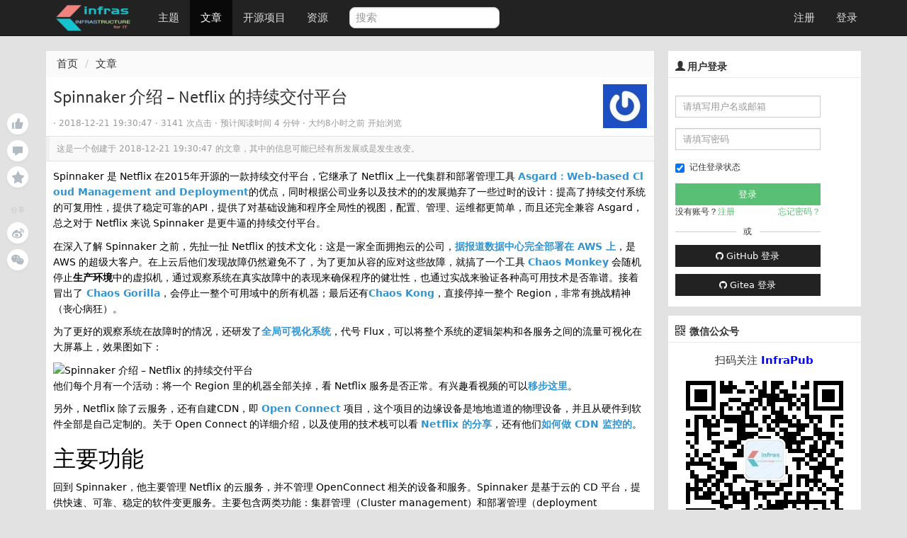

--- FILE ---
content_type: text/html; charset=UTF-8
request_url: https://debian.cn/articles/448
body_size: 20176
content:
<!DOCTYPE html>
<html lang="zh-CN">
<head>
	<title>Spinnaker 介绍 – Netflix 的持续交付平台  - debian.cn</title>
	<meta name="viewport" content="width=device-width, initial-scale=1, maximum-scale=1.0, user-scalable=no">
	<meta http-equiv="X-UA-Compatible" content="IE=edge, chrome=1">
	<meta charset="utf-8">
	<meta name="baidu-site-verification" content="codeva-ZgHAoG60M6" />
	<link rel="shortcut icon" href="/static/img/favicon.ico">
	<link rel="apple-touch-icon" type="image/png" href="/static/img/ico.png">
	<meta name="keywords" content="云原生,Kubernetes,基础设施,基础架构,infrastructure,Debian,Ubuntu">
<meta name="description" content="Spinnaker 是 Netflix 在2015年开源的一款持续交付平台，它继承了 Netflix 上一代集群和部署管理工具 Asgard：Web-based Cloud Management and Deployment的优点，同时根据公司业务以及技术的的发展抛弃了一些过时的设计：提高了持续交付系统的可复用性，提供了稳定可靠的API，提供了对基础设施和程序全局性的视图，配置、管理、运维都更简单">
	<meta name="author" content="polaris <polaris@studygolang.com>">
	<link rel="canonical" href="https://debian.cn/" />

	
	
	<link rel="stylesheet" href="https://lib.baomitu.com/font-awesome/4.7.0/css/font-awesome.min.css">
	<link rel="stylesheet" href="/static/3rd/bootstrap.css">
	<link rel="stylesheet" href="https://img.debian.cn/static/dist/css/sg_libs.min.css?v=20180305"/>
	<link rel="stylesheet" href="https://img.debian.cn/static/dist/css/sg_styles.min.css?v=20191127"/>

	
<style>
pre .line { margin: auto; line-height: 20px; border-bottom: none; }
.image-package .image-container-fill { padding-bottom: 0 !important; }
</style>



<link href="https://img.debian.cn/static/prism/9000.0.1/themes/prism-okaidia.min.css" rel="stylesheet">
<link href="https://img.debian.cn/static/prism/9000.0.1/plugins/line-numbers/prism-line-numbers.min.css" rel="stylesheet">




	
	<script src="https://lib.baomitu.com/html5shiv/3.7.0/html5shiv.js"></script>
	<script src="https://lib.baomitu.com/respond.js/1.3.0/respond.min.js"></script>
	
	<script async src="https://pagead2.googlesyndication.com/pagead/js/adsbygoogle.js?client=ca-pub-7552830741513525"
     crossorigin="anonymous"></script>
</head>
<body>
	<header class="navbar navbar-default navbar-fixed-top" role="navigation">
		<div class="container">
			
			<div class="navbar-header">
				<a href="/" class="navbar-brand" title="Debian 爱好者社区"><img alt="Debian 爱好者社区" src="/static/img/infras-logo.png" style="margin-top: -7px; height: 45px;"></a>
				<button class="navbar-toggle" type="button" data-toggle="collapse" data-target="#navbar-main">
					<span class="icon-bar"></span>
					<span class="icon-bar"></span>
					<span class="icon-bar"></span>
				</button>
			</div>
			<div class="navbar-collapse collapse" id="navbar-main">
				<ul class="nav navbar-nav">
					<li class="">
						<a href="/topics">主题</a>
					</li>
					<li class="active">
						<a href="/articles">文章</a>
					</li>
					<li class="">
						<a href="/projects">开源项目</a>
					</li>
					<li class="">
						<a href="/resources">资源</a>
					</li>
					
				</ul>
				<form class="navbar-form navbar-left" action="/search" role="search" target="_blank">
					<input type="text" name="q" class="form-control search-query" placeholder="搜索" value="">
				</form>
				<ul class="nav navbar-nav navbar-right" id="userbar">
					
					<li class="first"><a href="/account/register">注册</a></li><li class="last"><a href="/account/login">登录</a></li>
					
				</ul>
			</div>
		</div>
	</header>
	<div class="wrapper" id="wrapper">
		<div class="container" role="main">
		

			

<div class="suspended-panel">
    
    <div badge="0"
        class="like-btn panel-btn like-adjust  "></div>
    <div badge="0"
        class="comment-btn panel-btn comment-adjust "></div>
    
    <div class="collect-btn panel-btn "></div>
    <div class="share-title">分享</div>
    <div class="weibo-btn share-btn panel-btn"></div>
    
    <div class="wechat-btn share-btn panel-btn"></div>
</div>

<style type="text/css">
.suspended-panel {
	position: fixed;
	top: 16rem;
	margin-left: -6rem;
}

.panel-btn {
    position: relative;
    margin-bottom: .75rem;
    width: 3rem;
    height: 3rem;
    background-color: #fff;
    background-position: 50%;
    background-repeat: no-repeat;
    border-radius: 50%;
    box-shadow: 0 2px 4px 0 rgba(0,0,0,.04);
    cursor: pointer
}

.panel-btn:not(.share-btn).active.with-badge:after {
    background-color: #74ca46
}

.panel-btn.with-badge:after {
    content: attr(badge);
    position: absolute;
    top: 0;
    left: 75%;
    padding: .1rem .4rem;
    font-size: 1rem;
    text-align: center;
    line-height: 1;
    white-space: nowrap;
    color: #fff;
    background-color: #b2bac2;
    border-radius: .7rem;
    transform-origin: left top;
    transform: scale(.75)
}

.panel-btn.like-btn {
    background-image: url(https://img.debian.cn/static/img/zan.svg)
}

.panel-btn.like-btn:hover {
    background-image: url(https://img.debian.cn/static/img/zan-hover.svg)
}

.panel-btn.like-btn.active {
    background-image: url(https://img.debian.cn/static/img/zan-active.svg)
}

.panel-btn.like-btn.like-adjust {
    background-position: 53% 46%;
}

.panel-btn.comment-btn {
    background-image: url(https://img.debian.cn/static/img/comment.svg)
}

.panel-btn.comment-btn:hover {
    background-image: url(https://img.debian.cn/static/img/comment-hover.svg)
}

.panel-btn.comment-btn.comment-adjust {
    background-position: 50% 55%
}

.panel-btn.collect-btn {
    background-image: url(https://img.debian.cn/static/img/collect.svg)
}

.panel-btn.collect-btn.active {
    background-image: url(https://img.debian.cn/static/img/collect-active.svg)
}

.panel-btn.collect-btn.open,.panel-btn.collect-btn:hover {
    background-image: url(https://img.debian.cn/static/img/collect-hover.svg)
}

.panel-btn.weibo-btn {
    background-image: url(https://img.debian.cn/static/img/weibo.svg)
}

.panel-btn.weibo-btn:hover {
    background-image: url(https://img.debian.cn/static/img/weibo-hover.svg)
}

.panel-btn.qq-btn {
    background-image: url(https://img.debian.cn/static/img/qq.svg)
}

.panel-btn.qq-btn:hover {
    background-image: url(https://img.debian.cn/static/img/qq-hover.svg)
}

.panel-btn.wechat-btn {
    background-image: url(https://img.debian.cn/static/img/wechat.svg)
}

.panel-btn.wechat-btn:hover {
    background-image: url(https://img.debian.cn/static/img/wechat-hover.svg)
}

.panel-btn.wechat-btn:hover .wechat-qr-code-img {
    display: block
}

.share-title {
    margin: 2.5rem 0 1rem;
    font-size: 1rem;
    text-align: center;
    color: #c6c6c6;
    user-select: none
}

.wechat-btn img {
    position: absolute;
    top: 100%;
    left: 50%;
    width: 8rem;
    height: 8rem;
    margin-top: 1rem;
    border: .5rem solid #fff;
    transform: translateX(-50%);
}
</style>


<div class="row">
	<div class="col-md-9 col-sm-6">
		<div class="sep20"></div>
		<ol class="breadcrumb">
			<li><a href="/">首页</a></li>
			<li><a href="/articles">文章</a></li>
		</ol>
		<div class="page">
			<div class="box_white" style="overflow: visible;">
				<div class="title">
					
					<div class="pull-right">
						
							<a href="/user/" title="">
								<img src="https://secure.gravatar.com/avatar/d41d8cd98f00b204e9800998ecf8427e?s=62" alt="" width="62px" height="62px">
									
							</a>
						
					</div>
					
					<h1 id="title" data-id="448">
						Spinnaker 介绍 – Netflix 的持续交付平台
					</h1>
					<small class="c9">
					
						
						<a href="/user/"></a>
						
					
						 · <span title="2018-12-21 19:30:47" class="timeago"></span> · 3141 次点击 ·
						<span class="read-time"></span> ·
						<span class="timeago" title="2026-01-14 21:54:19"></span> 开始浏览 &nbsp; &nbsp;
					
					</small>
				</div>
				
				<div class="outdated">这是一个创建于 <span title="2018-12-21 19:30:47" class="timeago"></span> 的文章，其中的信息可能已经有所发展或是发生改变。</div>
				
				<div class="cell">
					
					<div id="myeditor" class="content article-entry">
						<div class="single-content more-content more-area">
																
<p>Spinnaker 是 Netflix 在2015年开源的一款持续交付平台，它继承了 Netflix 上一代集群和部署管理工具 <a rel="external nofollow" target="_blank" href="https://medium.com/netflix-techblog/asgard-web-based-cloud-management-and-deployment-2c9fc4e4d3a1">Asgard：Web-based Cloud Management and Deployment</a>的优点，同时根据公司业务以及技术的的发展抛弃了一些过时的设计：提高了持续交付系统的可复用性，提供了稳定可靠的API，提供了对基础设施和程序全局性的视图，配置、管理、运维都更简单，而且还完全兼容 Asgard，总之对于 Netflix 来说 Spinnaker 是更牛逼的持续交付平台。</p>



<span id="more-2577"></span>



<p>在深入了解 Spinnaker 之前，先扯一扯 Netflix 的技术文化：这是一家全面拥抱云的公司，<a rel="external nofollow" target="_blank" href="https://media.netflix.com/en/company-blog/completing-the-netflix-cloud-migration">据报道数据中心完全部署在 AWS 上</a>，是 AWS 的超级大客户。在上云后他们发现故障仍然避免不了，为了更加从容的应对这些故障，就搞了一个工具 <a rel="external nofollow" target="_blank" href="https://github.com/Netflix/chaosmonkey">Chaos Monkey</a> 会随机停止<strong>生产环境</strong>中的虚拟机，通过观察系统在真实故障中的表现来确保程序的健壮性，也通过实战来验证各种高可用技术是否靠谱。接着冒出了<a rel="external nofollow" target="_blank" href="https://medium.com/netflix-techblog/the-netflix-simian-army-16e57fbab116"> Chaos Gorilla</a>，会停止一整个可用域中的所有机器；最后还有<a rel="external nofollow" target="_blank" href="https://www.infoq.com/presentations/flow-microservice-antifragility">Chaos Kong</a>，直接停掉一整个 Region，非常有挑战精神（丧心病狂）。</p>



<p>为了更好的观察系统在故障时的情况，还研发了<a rel="external nofollow" target="_blank" rel="external nofollow" target="_blank" href="https://medium.com/netflix-techblog/flux-a-new-approach-to-system-intuition-cf428b7316ec">全局可视化系统</a>，代号 Flux，可以将整个系统的逻辑架构和各服务之间的流量可视化在大屏幕上，效果图如下：</p>



<figure class="wp-block-image"><img alt="Spinnaker 介绍 – Netflix 的持续交付平台" loading="lazy" width="1024" height="775" src="https://wpfile.debian.cn/uploads/2018/12/vizceral-example-1024x775.png" alt="" class="wp-image-2578"/></figure>



<p>他们每个月有一个活动：将一个 Region 里的机器全部关掉，看 Netflix 服务是否正常。有兴趣看视频的可以<a rel="external nofollow" target="_blank" rel="external nofollow" target="_blank" href="https://medium.com/netflix-techblog/flux-a-new-approach-to-system-intuition-cf428b7316ec">移步这里</a>。</p>



<p>另外，Netflix 除了云服务，还有自建CDN，即 <a rel="external nofollow" target="_blank" href="https://openconnect.netflix.com/zh_cn/">Open Connect</a> 项目，这个项目的边缘设备是地地道道的物理设备，并且从硬件到软件全部是自己定制的。关于 Open Connect 的详细介绍，以及使用的技术栈可以看 <a rel="external nofollow" target="_blank" href="https://www.slideshare.net/facepalmtarbz2/slides-41343025?qid=959c4ba7-b02b-40fa-bce7-4d81ceadd6f7&amp;v=&amp;b=&amp;from_search=3">Netflix 的分享</a>，还有他们<a rel="external nofollow" target="_blank" href="https://www.slideshare.net/sfedorov/monitorama-2015-monitoring-openconnect-cdn?qid=959c4ba7-b02b-40fa-bce7-4d81ceadd6f7&amp;v=&amp;b=&amp;from_search=4">如何做 CDN 监控的</a>。</p>



<h2>主要功能</h2>



<p>回到 Spinnaker，他主要管理 Netflix 的云服务，并不管理 OpenConnect 相关的设备和服务。Spinnaker 是基于云的 CD 平台，提供快速、可靠、稳定的软件变更服务。主要包含两类功能：集群管理（Cluster management）和部署管理（deployment management）。</p>



<h3>1. 集群管理</h3>



<p>集群管理主要用于管理云资源，Spinnaker 所说的“云”可以理解成 AWS，即主要是 IaaS 的资源，比如 OpenStack，Google云，微软云等，后来还支持了容器，但是管理方式还是按照管理基础设施的模式来设计的。</p>



<figure class="wp-block-image"><img alt="Spinnaker 介绍 – Netflix 的持续交付平台" loading="lazy" width="1000" height="566" src="https://wpfile.debian.cn/uploads/2018/12/spinnaker-resource.png" alt="" class="wp-image-2579"/></figure>



<p>Spinnaker 中管理如下资源：</p>



<p><strong>Server Group</strong>：最基本的逻辑资源，包括了若干使用相同配置和镜像的虚拟机，若干负载均衡（load balancer），以及安全组。<br/><strong>安全组规则（Security Group）</strong>：就是 AWS 中的安全组，可以理解成防火墙。<br/><strong>负载均衡（Load Balancer）</strong>：AWS 中的 ELB，也可能是安装在虚拟机中的负载均衡。</p>



<h3>2. 部署管理</h3>



<p>管理部署流程是 Spinnaker 的核心功能，他负责将软件包（可能是手工创建的或者 jenkins 创建的）打成一个镜像，用这个镜像生成对应的虚拟机，让服务真正运行起来：</p>



<figure class="wp-block-image"><img alt="Spinnaker 介绍 – Netflix 的持续交付平台" loading="lazy" width="1000" height="110" src="https://wpfile.debian.cn/uploads/2018/12/Spinnaker-release-steps.png" alt="" class="wp-image-2580"/></figure>



<span class="directory"></span><h4 id="title-0">pipeline</h4>



<p>在 Spinnaker 中一个部署流程叫做pipeline，由若干个操作组成，每个操作又叫做一个 <code>stage</code>。触发一个 pipeline 方式非常灵活，可以手动触发，也可以用 jenkins、CRON 等。同时，可以配置 pipeline 向外发送一些通知信息，比如“开始”，“结束”，“失败”等。</p>



<span class="directory"></span><h4 id="title-1">stage</h4>



<p>pipeline 中的一个操作，stage 之间可以有先后顺序，也可以并行。Spinnaker 中预定义了一些 stage 的类型，这些类型的 stage 往往使用频率比较高：</p>



<ul><li><strong>Bake</strong>：在某个 region 中制作虚拟机的镜像。Netflix 推崇不可变基础设施的理念，所以他们将软件打包进镜像的方式来部署服务。创建镜像的核心基于 <a rel="external nofollow" target="_blank" href="https://www.packer.io/">Packer</a>（Hashicorp 开源的镜像烘焙工具，Vagrant 就出自该公司 CEO 之手）。如果部署时用 docker，则打包过程就交由 <code>docker build</code> 完成。</li><li><strong>Deploy</strong>：用 Bake 中创建的镜像部署成一台虚拟机。</li><li><strong>Jenkins</strong>： 执行一个 Jenkins 的 job。</li><li><strong>Manual Judgment</strong> ： 暂停，等待用户的许可后再继续。</li><li><strong>Pipeline</strong> ： 执行另外一个 pipeline。</li><li><strong>Script</strong> ：执行任意的脚本。</li><li><strong>Wait</strong> ： 等待一段时间。</li></ul>



<figure class="wp-block-image"><img alt="Spinnaker 介绍 – Netflix 的持续交付平台" loading="lazy" width="1000" height="530" src="https://wpfile.debian.cn/uploads/2018/12/spinnaker-deck.png" alt="" class="wp-image-2581"/></figure>



<p>从 pipeline 的定义看，Spinnaker 和 Jenkins 有几分相似，不过两者的设计出发点的不同，<a rel="external nofollow" target="_blank" href="http://stackoverflow.com/questions/37936967/compare-spinnaker-with-jenkins-2-0-as-a-continuous-delivery-tool">stackoverflow上有相关的讨论</a>。总结来看，jenkins 偏向 CI，产出物是软件包；Spinnaker 是 CD，将软件包分发到服务器/虚拟机上，保持软件正常运行，它的<strong>目标只是让“部署”的过程更容易更可扩展</strong>。有一个例子可以说明两者的关系：Netflix 内部有人不用 Spinnaker 的 pipeline，而只是将 Spinnaker 看为一个部署工具，直接在 jenkins 中调用它的 API 来部署服务。</p>



<h2>逻辑架构</h2>



<p>Spinnaker 自己是一个微服务架构，由若干组件组成，所有组件都开源<a rel="external nofollow" target="_blank" href="https://github.com/spinnaker">在github上</a>，整个逻辑架构如下图所示：</p>



<figure class="wp-block-image"><img alt="Spinnaker 介绍 – Netflix 的持续交付平台" loading="lazy" width="1024" height="553" src="https://wpfile.debian.cn/uploads/2018/12/spinnaker-orchest-1024x553.png" alt="" class="wp-image-2582"/></figure>



<p><strong>Deck</strong>：AngularJS 写的 WebUI。<br/><strong>Gate</strong>：提供 API 接口给外部程序，Deck 也是其中之一，Spinnaker 的大门。<br/><strong>Cloud Driver</strong>：对接各种云服务提供商，比如AWS, GCP, Azure 等。她负责所有对这些云服务的读写操作。<br/><strong>Orca</strong> ：处理 pipeline 和任务编排，比如创建一个虚拟机，等待它创建完成，然后执行其他操作。<br/><strong>Rosco</strong> 基于 Packer 的镜像创建服务，她将一个 Debian 或者 RedHat 的包封装到虚拟机镜像中，这个过程有点像烘焙，所以也叫 image bake。<br/><strong>Front50</strong> 存储所有pipeline，应用，通知的原信息。<br/><strong>Igor</strong> 对接 Jenkins 的服务，比如 pipeline 中需要调用 jenkins，那么就依赖这个服务。<br/><strong>Echo</strong> 提供通知服务，对接各种各样的服务商：Slack, Hipchat, SMS (via Twilio) , Email。<br/><strong>Rush</strong> 脚本执行引擎。</p>



<h2>管理方法</h2>



<p>Spinnaker 看起来也是一个复杂的微服务架构，由不少服务组成，所以本身也遵循一些运维准则：</p>



<ol><li>每个 Spinnaker 的服务（如 deck，gate，orca）都运行在独立的 cluster 中。</li><li>每个服务都将自己的运行指标推送到 Atlas 中，用于绘制仪表盘和报警。<a rel="external nofollow" target="_blank" href="https://github.com/Netflix/atlas">Atlas</a> 是Netflix的一个内存时间序列数据库。</li><li>每个服务都将自己的日志发送到 ELK 集群中。</li><li>每个内部服务除了deck 和 gate 必须用 mutual TLS，并且证书和认证通过 <a rel="external nofollow" target="_blank" href="https://github.com/Netflix/lemur">Lemur</a> 进行管理。不允许任何外部流量进入内部服务中。所有的 API 调用必须经过 gate。</li><li>每个外部服务（除了gate）都要支持 mTLS 或者 SSO。</li><li>如果某个服务有数据存储的需求，那么只能存在自己的数据库中，服务之间不共享数据存储。</li></ol>



<p>为了保证兼容性，Spinnaker 在开发过程中还会准守一些准则：</p>



<ol><li>保证足够的单元测试和覆盖率。</li><li>在 code review 的时候特别注意是否会破坏API兼容性。</li><li>7×24 不间断的执行集成测试。有两种集成测试，一种是一个 jenkins job，会不断调用 API 接口，确保API是按照预想的在工作，另一种是一个 Spinnaker 的 pipeline，用来执行日常任务（比如创建镜像，部署环境等）。</li><li>当发现未知的失败是，首先执行回滚操作，直到这个问题被修复。</li></ol>



<h2>总结</h2>



<p>Netflix 是一个优秀的企业，有着自由的精神和先进的技术，崇尚 DevOps 文化。而 Spinnaker 是他们在践行 DevOps 文化时创造出的优秀工具，通过这些工具我们能窥见他们对微服务和敏捷开发的深刻理解，希望能够给国内的开发者一些启发和帮助。</p>

			
<div id="log-box" class="bk da fd">
				<div id="catalog"><ul id="catalog-ul">
<li><a href="#title-0"><i class="be be-sort"></i> pipeline</a></li>
<li><a href="#title-1"><i class="be be-sort"></i> stage</a></li>
</ul><span class="log-zd bk da"><span class="log-close"><a title="隐藏目录"><i class="be be-cross"></i><strong>目录</strong></a></span></span></div>
			</div>
<!-- AI CONTENT END 1 -->
			</div>
					</div>
					

					
				</div>

				
				<div class="cell qrcode" style="position: relative;">
    <p>关注本站微信公众号（和以上内容无关）InfraPub ，扫码关注：<a href="javascript:void(0)" title="" target="_self">InfraPub<img width="16" src="https://weixin.sogou.com/new/pc/images/ico_ewm.png"></a></p>
    <span style="display: none;" class="qrcode-pop">
        关注 InfraPub<br>
        <img src="/static/img/qrcode_infras_258x258.jpg" alt="关注微信公众号 InfraPub" class="img-responsive center-block">
    </span>
</div>

<style type="text/css">
.qrcode-pop {
    background: #fff;
    border: 1px solid #ddd;
    position: absolute;
    left: 42%;
    top: 32px;
    -moz-box-shadow: 0 2px 5px #ddd;
    -webkit-box-shadow: 0 2px 5px #d9d9d9;
    box-shadow: 0 2px 5px #d9d9d9;
    border-radius: 2px;
	text-align: center;
    padding: 5px 10px 16px;
    line-height: 32px;
    width: 150px;
    z-index: 999;
}
</style>


				<div class="content-buttons">
					<div class="pull-right c9 f11" style="line-height: 12px; padding-top: 3px; text-shadow: 0px 1px 0px #fff;">3141 次点击 &nbsp;</div>
					<a class="tb collect" href="javascript:;" title="加入收藏" data-objid="448" data-objtype="1" data-collect="">加入收藏</a>
					<a href="javascript:" class="tb weibo-btn">微博</a>
					<div id="content-thank">
						<a class="tb" href="javascript:;" title="赞" data-objid="448" data-objtype="1" data-flag="">赞</a>
					</div>
				</div>
			</div>
			

			<div class="sep20"></div>
			<div class="box_white">
				<div class="cell subject">
					
					<div class="item-list">
					
						<a class="add-collection" href="javascript:"><i class="fa fa-plus"></i> 收入我的专栏</a>
					</div>
				</div>
			</div>

			<div class="sep20"></div>
			<div class="box_white">
				<div class="cell row">
					
					<div class="col-sm-6">上一篇：<a href="/articles/447">Linux Mint 19.1 “Tessa” 正式发布</a></div>
					
					
					<div class="col-sm-6 right">下一篇：<a href="/articles/449">Python 社区有了新治理模式</a></div>
					
				</div>
			</div>

			<div class="sep20"></div>

			
			<div id="replies" class="box_white">
				<div class="cell">
					<div class="pull-right" style="margin: -3px -5px 0px 0px;">
					
						
						
						<a href="/tag/%e5%be%ae%e6%9c%8d%e5%8a%a1" class="tag"><li class="fa fa-tag"></li> 微服务</a>
						
						<a href="/tag/%e6%b5%8b%e8%af%95" class="tag"><li class="fa fa-tag"></li> 测试</a>
						
						<a href="/tag/%e4%bf%a1%e6%81%af" class="tag"><li class="fa fa-tag"></li> 信息</a>
						
						<a href="/tag/docker" class="tag"><li class="fa fa-tag"></li> docker</a>
						
					
					</div>
					
						<span class="c9"><span class="cmtnum">0</span> 回复 </span>
					
				</div>
				






				<div class="comment-list cell" data-objid="448" data-objtype="1" >
					<div class="words hide"><div class="text-center">暂无回复</div></div>
				</div>
				






			</div>

			
			
			
<div class="sep10"></div>
<div class="box_white page-comment">
	<input type="hidden" name="me-uid" value="0"/>
	<div class="cell">添加一条新回复
	
	<span class="h2-tip">
	（您需要 <a class="c-log" href="javascript:openPop('#login-pop');">登录</a> 后才能回复 <a href="/user/register" class="c-reg"> 没有账号</a> ？）</span>
	
	</div>
	<div class="cell">
		<div class="row clearfix md-toolbar">
			<ul class="col-md-10 list-inline comment-tab-menu" data-comment-group="default">
				<li class="comment-edit-tab cur"><a href="#" class="op">编辑</a></li>
				<li class="comment-preview-tab"><a href="#" class="op">预览</a></li>
				<li>
					<div class="nav reply-to dn" data-floor="" data-username="">
						<i class="fa fa-mail-reply" title=""></i>
						<a href="#reply" class="user" title=""></a>
						<a href="#" class="close"><i class="fa fa-close"></i></a>
					</div>
				</li>
			</ul>
			<div class="col-md-2 text-right">
				<i id="upload-img" class="glyphicon glyphicon-picture upload-img tool-tip" data-toggle="tooltip" data-placement="top" title="上传图片"></i>
			</div>
		</div>
		<div class="submit" id="commentForm">
			<div class="comment-content-text" data-comment-group="default">
				<textarea id="comment-content" name="content" class="comment-textarea main-textarea need-autogrow" rows="8"></textarea>
			</div>
			<div class="comment-content-preview cell" data-comment-group="default"></div>
			<div class="sub row">
				<ul class="help-block col-md-10">
					<li>请尽量让自己的回复能够对别人有帮助</li>
					<li class="markdown_tip">支持 Markdown 格式, <strong>**粗体**</strong>、~~删除线~~、<code>`单行代码`</code></li>
					<li>支持 @ 本站用户；支持表情（输入 : 提示），见 <a href="http://www.emoji-cheat-sheet.com/" target="_blank">Emoji cheat sheet</a></li>
					<li>图片支持拖拽、截图粘贴等方式上传</li>
				</ul>
				<div class="col-md-2 text-right"><button id="comment-submit" type="submit" title="提交" class="btn btn-default">提交</button></div>
			</div>
		</div>
	</div>
</div>

<script type="text/x-jsrender" id="one-comment">
<div class="reply [%if is_new%]light[%/if%]" id="reply-[%:comment.floor%]">
	<div data-floor="[%:comment.floor%]">
		<div class="avatar"><a title="[%:user.username%]" href="/user/[%:user.username%]"><img class="media-object avatar-48" src="[%:user.avatar%]" alt="[%:user.username%]"></a></div>
			<div class="infos">
				<div class="info">
					<span class="name">
						<a class="user-name" data-name="[%:user.name%]" href="/user/[%:user.username%]">[%:user.username%]</a>
					</span> ·
					<span class="floor">#[%:comment.floor%]</span> ·
					<abbr class="timeago" title="[%:comment.ctime%]">[%:comment.cmt_time%]</abbr>
					<span class="opts pull-right">
						<span class="op-reply hideable">
							[%if me.uid == user.uid %]
								<a data-floor="[%:comment.floor%]" title="编辑" class="btn-edit glyphicon glyphicon-edit"></a>
							[%/if%]
						  <a data-floor="[%:comment.floor%]" data-username="[%:user.username%]" title="回复此楼" class="btn-reply fa fa-mail-reply" href="#"></a>
						</span>
						
					</span>
				</div>
				[%if comment.reply_floor > 0%]
				<div class="reply-to-block">
					<div class="info reply_user">
						对
						<a data-remote="true" href="/user/[%:comment.reply_user.username%]">
							<img class="media-object avatar-16" src="[%:comment.reply_user.avatar%]" alt="[%:comment.reply_user.username%]"><span class="user-name">[%:comment.reply_user.username%]</span>
						</a>
						<a href="#reply-[%:comment.reply_floor%]"><span class="reply-floor">#[%:comment.reply_floor%]</span></a> 回复
					</div>
					<div class="markdown dn">
						<p>[%:comment.reply_content%]</p>
					</div>
				</div>
				[%/if%]

			<div class="markdown" data-floor="[%:comment.floor%]">
				<div class="content">[%:comment.content%]</div>
				<div class="edit-wrapper">
					<div class="row clearfix md-toolbar">
						<ul class="col-md-10 list-inline comment-tab-menu" data-comment-group="[%:comment.floor%]">
								<li class="comment-edit-tab cur"><a href="#" class="op">编辑</a></li>
								<li class="comment-preview-tab"><a href="#" class="op">预览</a></li>
						</ul>
						<div class="col-md-2 text-right">
							<i data-floor="[%:comment.floor%]" class="glyphicon glyphicon-picture upload-img tool-tip" data-toggle="tooltip" data-placement="top" title="上传图片"></i>
						</div>
					</div>
					<div class="comment-content-text" data-comment-group="[%:comment.floor%]">
						<textarea data-raw-content="[%:comment.rawContent%]" name="content" class="comment-textarea" rows="8" style="width: 100%;">[%:comment.rawContent%]</textarea>
					</div>
					<div class="comment-content-preview cell" data-comment-group="[%:comment.floor%]"></div>
					<div class="text-right">
						<button type="submit" title="提交" data-cid="[%:comment.cid%]" data-floor="[%:comment.floor%]" class="submit btn btn-default">提交</button>
						<button title="取消" data-floor="[%:comment.floor%]" class="cancel btn btn-default">取消</button>
					</div>
				</div>
			</div>
		</div>
	</div>
</div>
</script>

			

			


		</div>
	</div>
	<div class="col-md-3 col-sm-6">
		<div class="sep20"></div>
		<div class="box_white sidebar">
	
	<div class="top">
		<h3 class="title"><i class="glyphicon glyphicon-user"></i> 用户登录</h3>
	</div>
	<div class="sb-content inner_content" style="padding-bottom: 0;">
		<form action="/account/login" method="post" class="form-horizontal login" role="form" style="padding-top: 0; padding-bottom: 0;">
			<div class="form-group">
				<div class="col-sm-10">
					<input type="text" class="form-control input-sm" id="username" name="username" placeholder="请填写用户名或邮箱">
				</div>
			</div>
			<div class="form-group">
				<div class="col-sm-10">
					<input type="password" class="form-control input-sm" id="passwd" name="passwd" placeholder="请填写密码">
				</div>
			</div>
			<div class="form-group">
				<div class="col-sm-10">
					<div class="checkbox" style="padding-top: 0px;">
						<label>
							<input id="user_remember_me" name="remember_me" type="checkbox" value="1" checked="checked" />	记住登录状态
						</label>
					</div>
					<input class="btn btn-block btn-success btn-sm" data-disable-with="正在登录" name="commit" type="submit" value="登录" />
					<div class="sidebar-login-tip">
						<div>没有账号？<a href="/account/register">注册</a></div>
						<div><a href="/account/forgetpwd">忘记密码？</a></div>
					</div>
					<div class="sep10"></div>
					<div class="cut-line">
						<div class="solid"></div>
						或
						<div class="solid"></div>
					</div>
					<div class="sep10"></div>
					<div>
						<a href="/oauth/github/login" class="btn btn-default btn-sm btn-block">
							<i class="fa fa-github" aria-hidden="true"></i>
							GitHub 登录
						</a>
					</div>
					<div class="sep10"></div>
					<div>
						<a href="/oauth/gitea/login" class="btn btn-default btn-sm btn-block">
							<i class="fa fa-github" aria-hidden="true"></i>
							Gitea 登录
						</a>
					</div>
				</div>
			</div>
		</form>
	</div>
	
</div>





<style>
.cut-line { display: flex; display: -webkit-flex; justify-content: space-between; align-items: center; }
.cut-line .solid { height: 1px; background-color: #ccc; width: 42%; }
.sidebar-login-tip { display: flex; display: -webkit-flex; justify-content: space-between; }
.sidebar-login-tip a { color: #59BF74; }
</style>


		<div class="box_white sidebar">
    <div class="top">
        <h3 class="title"><i class="glyphicon glyphicon-qrcode"></i>&nbsp;&nbsp;微信公众号</h3>
    </div>
    <div class="sb-content">
        <div>
            <ul class="list-unstyled">
                <li class="text-center">
			扫码关注 <span style="color: blue;"><strong>InfraPub</strong></span>
                    <img src="/static/img/qrcode_infras_258x258.jpg" alt="关注微信" class="img-responsive center-block">
                </li>
                <li class="text-center">
			<a href="https://debian.cn/topics/22">其他关注渠道</a>
                </li>
            </ul>
        </div>
    </div>
</div>


		

		<div class="box_white sidebar">
	<div class="top">
		<h3 class="title"><i class="glyphicon glyphicon-stats"></i>&nbsp;今日阅读排行</h3>
	</div>
	<div class="sb-content">
		<div class="rank-list" data-objtype="1" data-limit="10" data-rank_type="today">
			<ul class="list-unstyled">
				<img src="/static/img/loaders/loader7.gif" alt="加载中" />
			</ul>
		</div>
	</div>
</div>

		
		<div class="box_white sidebar" id="ad-right2">
			
				<script async src="https://pagead2.googlesyndication.com/pagead/js/adsbygoogle.js"></script>
<!-- large.300x600 -->
<ins class="adsbygoogle"
     style="display:inline-block;width:300px;height:600px"
     data-ad-client="ca-pub-7552830741513525"
     data-ad-slot="4747234503"></ins>
<script>
     (adsbygoogle = window.adsbygoogle || []).push({});
</script>
			
		</div>
		

		<div class="box_white sidebar">
	<div class="top">
		<h3 class="title"><i class="glyphicon glyphicon-stats"></i>&nbsp;一周阅读排行</h3>
	</div>
	<div class="sb-content">
		<div class="rank-list" data-objtype="1" data-limit="10" data-rank_type="week">
			<ul class="list-unstyled">
				<img src="/static/img/loaders/loader7.gif" alt="加载中" />
			</ul>
		</div>
	</div>
</div>

	</div>
</div>

<link rel="stylesheet" href="https://img.debian.cn/static/dist/css/modal.min.css">
<div class="modal contribute-modal animated" style="display: none;">
    <div class="modal-dialog">
        <div class="modal-content">
            <div class="modal-header">
                <button type="button" class="close">×</button>
                <h4 class="modal-title">
                    给该专栏投稿
                    <a href="/articles/new" class="new-note-btn">写篇新文章</a>
                </h4>
                <span class="notice">每篇文章有总共有 5 次投稿机会</span>
                <div>
                    <input type="text" placeholder="搜索我的文章" class="search-input">
                    <a class="search-btn">
                        <i class="fa fa-search" aria-hidden="true" style="margin: 8px -1px 0 0;display: block;"></i>
                    </a>
                </div>
            </div>
            <div class="modal-body">
                <ul id="contribute-note-list"></ul>
                <div class="modal-notes-placeholder" style="display: none;">
                    <div class="text"></div>
                    <div class="btn"></div>
                </div>
            </div>
            <div class="modal-footer"></div>
        </div>
    </div>
</div>


<div class="modal animated add-self" style="display: none;">
    <div class="modal-dialog">
        <div class="modal-content">
            <div class="modal-header">
                <button type="button" data-dismiss="modal" class="close">×</button>
                <h4 class="modal-title">收入到我管理的专栏
                    <span class="new-collection-btn"><a href="/subject/new" target="_blank">新建专栏</a></span>
                </h4>
            </div>
            <div class="modal-body">
                <div class="search">
                    <input type="search" name="search-self" placeholder="搜索我管理的专栏">
                    <a class="search-btn">
                        <i class="fa fa-search" aria-hidden="true" style="margin: 6px 1px 0 0;display: block;"></i>
                    </a>
                </div>
                <ul id="self-note-list"></ul>
                <div class="modal-collections-placeholder" style="display: none;">
                    <div class="avatar"></div>
                    <div class="wrap">
                        <div class="btn"></div>
                        <div class="name"></div>
                        <div class="text"></div>
                    </div>
                </div>
            </div>
            <div class="modal-footer"></div>
        </div>
    </div>
</div>


<template id="content_tpl">
<div class="single-content more-content more-area">
																
<p>Spinnaker 是 Netflix 在2015年开源的一款持续交付平台，它继承了 Netflix 上一代集群和部署管理工具 <a rel="external nofollow" target="_blank" href="https://medium.com/netflix-techblog/asgard-web-based-cloud-management-and-deployment-2c9fc4e4d3a1">Asgard：Web-based Cloud Management and Deployment</a>的优点，同时根据公司业务以及技术的的发展抛弃了一些过时的设计：提高了持续交付系统的可复用性，提供了稳定可靠的API，提供了对基础设施和程序全局性的视图，配置、管理、运维都更简单，而且还完全兼容 Asgard，总之对于 Netflix 来说 Spinnaker 是更牛逼的持续交付平台。</p>



<span id="more-2577"></span>



<p>在深入了解 Spinnaker 之前，先扯一扯 Netflix 的技术文化：这是一家全面拥抱云的公司，<a rel="external nofollow" target="_blank" href="https://media.netflix.com/en/company-blog/completing-the-netflix-cloud-migration">据报道数据中心完全部署在 AWS 上</a>，是 AWS 的超级大客户。在上云后他们发现故障仍然避免不了，为了更加从容的应对这些故障，就搞了一个工具 <a rel="external nofollow" target="_blank" href="https://github.com/Netflix/chaosmonkey">Chaos Monkey</a> 会随机停止<strong>生产环境</strong>中的虚拟机，通过观察系统在真实故障中的表现来确保程序的健壮性，也通过实战来验证各种高可用技术是否靠谱。接着冒出了<a rel="external nofollow" target="_blank" href="https://medium.com/netflix-techblog/the-netflix-simian-army-16e57fbab116"> Chaos Gorilla</a>，会停止一整个可用域中的所有机器；最后还有<a rel="external nofollow" target="_blank" href="https://www.infoq.com/presentations/flow-microservice-antifragility">Chaos Kong</a>，直接停掉一整个 Region，非常有挑战精神（丧心病狂）。</p>



<p>为了更好的观察系统在故障时的情况，还研发了<a rel="external nofollow" target="_blank" rel="external nofollow" target="_blank" href="https://medium.com/netflix-techblog/flux-a-new-approach-to-system-intuition-cf428b7316ec">全局可视化系统</a>，代号 Flux，可以将整个系统的逻辑架构和各服务之间的流量可视化在大屏幕上，效果图如下：</p>



<figure class="wp-block-image"><img alt="Spinnaker 介绍 – Netflix 的持续交付平台" loading="lazy" width="1024" height="775" src="https://wpfile.debian.cn/uploads/2018/12/vizceral-example-1024x775.png" alt="" class="wp-image-2578"/></figure>



<p>他们每个月有一个活动：将一个 Region 里的机器全部关掉，看 Netflix 服务是否正常。有兴趣看视频的可以<a rel="external nofollow" target="_blank" rel="external nofollow" target="_blank" href="https://medium.com/netflix-techblog/flux-a-new-approach-to-system-intuition-cf428b7316ec">移步这里</a>。</p>



<p>另外，Netflix 除了云服务，还有自建CDN，即 <a rel="external nofollow" target="_blank" href="https://openconnect.netflix.com/zh_cn/">Open Connect</a> 项目，这个项目的边缘设备是地地道道的物理设备，并且从硬件到软件全部是自己定制的。关于 Open Connect 的详细介绍，以及使用的技术栈可以看 <a rel="external nofollow" target="_blank" href="https://www.slideshare.net/facepalmtarbz2/slides-41343025?qid=959c4ba7-b02b-40fa-bce7-4d81ceadd6f7&amp;v=&amp;b=&amp;from_search=3">Netflix 的分享</a>，还有他们<a rel="external nofollow" target="_blank" href="https://www.slideshare.net/sfedorov/monitorama-2015-monitoring-openconnect-cdn?qid=959c4ba7-b02b-40fa-bce7-4d81ceadd6f7&amp;v=&amp;b=&amp;from_search=4">如何做 CDN 监控的</a>。</p>



<h2>主要功能</h2>



<p>回到 Spinnaker，他主要管理 Netflix 的云服务，并不管理 OpenConnect 相关的设备和服务。Spinnaker 是基于云的 CD 平台，提供快速、可靠、稳定的软件变更服务。主要包含两类功能：集群管理（Cluster management）和部署管理（deployment management）。</p>



<h3>1. 集群管理</h3>



<p>集群管理主要用于管理云资源，Spinnaker 所说的“云”可以理解成 AWS，即主要是 IaaS 的资源，比如 OpenStack，Google云，微软云等，后来还支持了容器，但是管理方式还是按照管理基础设施的模式来设计的。</p>



<figure class="wp-block-image"><img alt="Spinnaker 介绍 – Netflix 的持续交付平台" loading="lazy" width="1000" height="566" src="https://wpfile.debian.cn/uploads/2018/12/spinnaker-resource.png" alt="" class="wp-image-2579"/></figure>



<p>Spinnaker 中管理如下资源：</p>



<p><strong>Server Group</strong>：最基本的逻辑资源，包括了若干使用相同配置和镜像的虚拟机，若干负载均衡（load balancer），以及安全组。<br/><strong>安全组规则（Security Group）</strong>：就是 AWS 中的安全组，可以理解成防火墙。<br/><strong>负载均衡（Load Balancer）</strong>：AWS 中的 ELB，也可能是安装在虚拟机中的负载均衡。</p>



<h3>2. 部署管理</h3>



<p>管理部署流程是 Spinnaker 的核心功能，他负责将软件包（可能是手工创建的或者 jenkins 创建的）打成一个镜像，用这个镜像生成对应的虚拟机，让服务真正运行起来：</p>



<figure class="wp-block-image"><img alt="Spinnaker 介绍 – Netflix 的持续交付平台" loading="lazy" width="1000" height="110" src="https://wpfile.debian.cn/uploads/2018/12/Spinnaker-release-steps.png" alt="" class="wp-image-2580"/></figure>



<span class="directory"></span><h4 id="title-0">pipeline</h4>



<p>在 Spinnaker 中一个部署流程叫做pipeline，由若干个操作组成，每个操作又叫做一个 <code>stage</code>。触发一个 pipeline 方式非常灵活，可以手动触发，也可以用 jenkins、CRON 等。同时，可以配置 pipeline 向外发送一些通知信息，比如“开始”，“结束”，“失败”等。</p>



<span class="directory"></span><h4 id="title-1">stage</h4>



<p>pipeline 中的一个操作，stage 之间可以有先后顺序，也可以并行。Spinnaker 中预定义了一些 stage 的类型，这些类型的 stage 往往使用频率比较高：</p>



<ul><li><strong>Bake</strong>：在某个 region 中制作虚拟机的镜像。Netflix 推崇不可变基础设施的理念，所以他们将软件打包进镜像的方式来部署服务。创建镜像的核心基于 <a rel="external nofollow" target="_blank" href="https://www.packer.io/">Packer</a>（Hashicorp 开源的镜像烘焙工具，Vagrant 就出自该公司 CEO 之手）。如果部署时用 docker，则打包过程就交由 <code>docker build</code> 完成。</li><li><strong>Deploy</strong>：用 Bake 中创建的镜像部署成一台虚拟机。</li><li><strong>Jenkins</strong>： 执行一个 Jenkins 的 job。</li><li><strong>Manual Judgment</strong> ： 暂停，等待用户的许可后再继续。</li><li><strong>Pipeline</strong> ： 执行另外一个 pipeline。</li><li><strong>Script</strong> ：执行任意的脚本。</li><li><strong>Wait</strong> ： 等待一段时间。</li></ul>



<figure class="wp-block-image"><img alt="Spinnaker 介绍 – Netflix 的持续交付平台" loading="lazy" width="1000" height="530" src="https://wpfile.debian.cn/uploads/2018/12/spinnaker-deck.png" alt="" class="wp-image-2581"/></figure>



<p>从 pipeline 的定义看，Spinnaker 和 Jenkins 有几分相似，不过两者的设计出发点的不同，<a rel="external nofollow" target="_blank" href="http://stackoverflow.com/questions/37936967/compare-spinnaker-with-jenkins-2-0-as-a-continuous-delivery-tool">stackoverflow上有相关的讨论</a>。总结来看，jenkins 偏向 CI，产出物是软件包；Spinnaker 是 CD，将软件包分发到服务器/虚拟机上，保持软件正常运行，它的<strong>目标只是让“部署”的过程更容易更可扩展</strong>。有一个例子可以说明两者的关系：Netflix 内部有人不用 Spinnaker 的 pipeline，而只是将 Spinnaker 看为一个部署工具，直接在 jenkins 中调用它的 API 来部署服务。</p>



<h2>逻辑架构</h2>



<p>Spinnaker 自己是一个微服务架构，由若干组件组成，所有组件都开源<a rel="external nofollow" target="_blank" href="https://github.com/spinnaker">在github上</a>，整个逻辑架构如下图所示：</p>



<figure class="wp-block-image"><img alt="Spinnaker 介绍 – Netflix 的持续交付平台" loading="lazy" width="1024" height="553" src="https://wpfile.debian.cn/uploads/2018/12/spinnaker-orchest-1024x553.png" alt="" class="wp-image-2582"/></figure>



<p><strong>Deck</strong>：AngularJS 写的 WebUI。<br/><strong>Gate</strong>：提供 API 接口给外部程序，Deck 也是其中之一，Spinnaker 的大门。<br/><strong>Cloud Driver</strong>：对接各种云服务提供商，比如AWS, GCP, Azure 等。她负责所有对这些云服务的读写操作。<br/><strong>Orca</strong> ：处理 pipeline 和任务编排，比如创建一个虚拟机，等待它创建完成，然后执行其他操作。<br/><strong>Rosco</strong> 基于 Packer 的镜像创建服务，她将一个 Debian 或者 RedHat 的包封装到虚拟机镜像中，这个过程有点像烘焙，所以也叫 image bake。<br/><strong>Front50</strong> 存储所有pipeline，应用，通知的原信息。<br/><strong>Igor</strong> 对接 Jenkins 的服务，比如 pipeline 中需要调用 jenkins，那么就依赖这个服务。<br/><strong>Echo</strong> 提供通知服务，对接各种各样的服务商：Slack, Hipchat, SMS (via Twilio) , Email。<br/><strong>Rush</strong> 脚本执行引擎。</p>



<h2>管理方法</h2>



<p>Spinnaker 看起来也是一个复杂的微服务架构，由不少服务组成，所以本身也遵循一些运维准则：</p>



<ol><li>每个 Spinnaker 的服务（如 deck，gate，orca）都运行在独立的 cluster 中。</li><li>每个服务都将自己的运行指标推送到 Atlas 中，用于绘制仪表盘和报警。<a rel="external nofollow" target="_blank" href="https://github.com/Netflix/atlas">Atlas</a> 是Netflix的一个内存时间序列数据库。</li><li>每个服务都将自己的日志发送到 ELK 集群中。</li><li>每个内部服务除了deck 和 gate 必须用 mutual TLS，并且证书和认证通过 <a rel="external nofollow" target="_blank" href="https://github.com/Netflix/lemur">Lemur</a> 进行管理。不允许任何外部流量进入内部服务中。所有的 API 调用必须经过 gate。</li><li>每个外部服务（除了gate）都要支持 mTLS 或者 SSO。</li><li>如果某个服务有数据存储的需求，那么只能存在自己的数据库中，服务之间不共享数据存储。</li></ol>



<p>为了保证兼容性，Spinnaker 在开发过程中还会准守一些准则：</p>



<ol><li>保证足够的单元测试和覆盖率。</li><li>在 code review 的时候特别注意是否会破坏API兼容性。</li><li>7×24 不间断的执行集成测试。有两种集成测试，一种是一个 jenkins job，会不断调用 API 接口，确保API是按照预想的在工作，另一种是一个 Spinnaker 的 pipeline，用来执行日常任务（比如创建镜像，部署环境等）。</li><li>当发现未知的失败是，首先执行回滚操作，直到这个问题被修复。</li></ol>



<h2>总结</h2>



<p>Netflix 是一个优秀的企业，有着自由的精神和先进的技术，崇尚 DevOps 文化。而 Spinnaker 是他们在践行 DevOps 文化时创造出的优秀工具，通过这些工具我们能窥见他们对微服务和敏捷开发的深刻理解，希望能够给国内的开发者一些启发和帮助。</p>

			
<div id="log-box" class="bk da fd">
				<div id="catalog"><ul id="catalog-ul">
<li><a href="#title-0"><i class="be be-sort"></i> pipeline</a></li>
<li><a href="#title-1"><i class="be be-sort"></i> stage</a></li>
</ul><span class="log-zd bk da"><span class="log-close"><a title="隐藏目录"><i class="be be-cross"></i><strong>目录</strong></a></span></span></div>
			</div>
<!-- AI CONTENT END 1 -->
			</div>
</template>



		</div>
	</div>
	<div class="sep10"></div>
	<footer id="bottom">
		<div class="container nav-content">
			<div class="inner_content">
				<div class="sep10"></div>
				<strong>
					
					<a href="/topics/6" class="dark">关于</a> &nbsp; <span class="snow">•</span> &nbsp;
					
					<a href="/topics/676" class="dark">QQ群</a> &nbsp; <span class="snow">•</span> &nbsp;
					
					<a href="/go/notice" class="dark">反馈</a> &nbsp; <span class="snow">•</span> &nbsp;
					
					<a href="https://github.com/admon" class="dark">Github</a> &nbsp; <span class="snow">•</span> &nbsp;
					
					<a href="/topics/4" class="dark">声明</a> &nbsp; <span class="snow">•</span> &nbsp;
					
					<span id="onlineusers">1</span> 人在线
				</strong>
				&nbsp;<span class="cc">最高记录 <span id="maxonline">15</span></span>
				<div class="sep20"></div>
				专注于Debian系统、 IT 企业的基础设施、平台架构、研发效率、运维工具等话题
				<div class="sep5"></div>
				CDN 采用<a href="https://s.qiniu.com/uaae6n" target="_blank" rel="nofollow">七牛云</a>. 
				本站备用域名 Infra.Pub.<br/><br/>
				&copy;2015-2026 debian.cn
			</div>
		</div>
	</footer>

	<div id="gotop"></div>

	
	<input type="hidden" id="is_login_status" value="0" />
	<div class="pop login-pop" id="login-pop">
		<div style="position: relative;"><span class="close" style="position: absolute; right: -15px; top: -15px; cursor: pointer; color: #000; font-size: 13px;">X</span></div>
		<div class="login-form">
			<div class="error text-center"></div>
			<div class="text-center" style="margin-bottom: 5px;">登录和大家一起探讨吧</div>
			<form action="#" method="post" class="form-horizontal" role="form">
				<div class="form-group">
					<label for="username" class="col-sm-3 control-label">用户名</label>
					<div class="col-sm-9 form-input">
						<input type="text" class="form-control" id="form_username" name="username" placeholder="请填写用户名或邮箱">
					</div>
				</div>
				<div class="form-group">
					<label for="passwd" class="col-sm-3 control-label">密码</label>
					<div class="col-sm-9 form-input">
						<input type="password" class="form-control" id="form_passwd" name="passwd" placeholder="密码">
					</div>
				</div>
				<div class="form-group">
					<div class="col-sm-offset-2 col-sm-10">
						<div class="checkbox">
							<label>
								<input id="user_remember_me" name="remember_me" type="checkbox" value="1" checked="checked" />	记住登录状态
							</label>
							<button type="submit" id="login-btn" class="btn btn-default btn-sm">登录</button>
						</div>
					</div>
				</div>
				<div class="form-group">
					<div class="col-sm-offset-2 col-sm-10">
						<a id="login-github" href="/oauth/github/login" class="btn btn-default btn-sm pull-left">
							<i class="fa fa-github" aria-hidden="true"></i>
							GitHub 登录
						</a>
						<a id="login-gitea" href="/oauth/gitea/login" class="btn btn-default btn-sm pull-left">
							<i class="fa fa-github" aria-hidden="true"></i>
							Gitea 登录
						</a>
						<div class="forget">
							<a href="/account/forgetpwd" title="点击找回密码">忘记密码？</a>
						</div>
						<div class="register">
							<span>还不是会员</span><a href="/account/register">现在注册</a>
						</div>
					</div>
				</div>
			</form>
		</div>
	</div>
	<div id="sg-overlay"></div>
	

	<script src="https://lib.baomitu.com/jquery/3.2.1/jquery.min.js"></script>
	<script src="https://lib.baomitu.com/twitter-bootstrap/3.3.7/js/bootstrap.min.js"></script>
	<script src="https://lib.baomitu.com/jquery-timeago/1.6.1/jquery.timeago.min.js"></script>
	<script src="https://lib.baomitu.com/zoom.js/0.0.1/zoom.min.js"></script>
	<script src="https://lib.baomitu.com/marked/0.3.6/marked.min.js"></script>
	<script src="https://lib.baomitu.com/Caret.js/0.3.1/jquery.caret.min.js"></script>
	<script src="https://lib.baomitu.com/emojify.js/1.1.0/js/emojify.min.js"></script>

	<script type="text/javascript">
	var uid =  0 ;
	var isHttps =  true ,
		cdnDomain = "https:\/\/img.debian.cn\/";
	if (isHttps) {
		var wsUrl = 'wss://debian.cn/ws?uid='+uid;
	} else {
		var wsUrl = 'ws://debian.cn/ws?uid='+uid;
	}
	var GLaunchTime =  1766372004 *1000;
	</script>
	<script src="https://lib.baomitu.com/lscache/1.1.0/lscache.min.js"></script>
	<script src="https://lib.baomitu.com/jsrender/0.9.90/jsrender.min.js"></script>
	<script src="https://lib.baomitu.com/plupload/3.1.1/plupload.full.min.js"></script>
	<script type="text/javascript">
	$.views.settings.delimiters("[%", "%]");
	
	</script>

	<script src="https://img.debian.cn/static/dist/js/sg_libs.min.js?v=0.01"></script>
	<script src="https://img.debian.cn/static/dist/js/sg_base.min.js?v=0.02"></script>

	

<script type="text/javascript" src="https://img.debian.cn/static/dist/js/articles.min.js"></script>

<script type="text/javascript">

SG.SIDE_BARS = [
	"/rank/view",
];

var keyprefix = 'article';
var objid =  448 ;

$(function(){
	

	
	$('.need-autogrow').autoGrow();

	
	loadComments();
	

	
	$('#wrapper .content').on('mousedown', 'a', function(evt){
		var url = $(this).attr('href');
		
		$(this).attr('href', url);
		$(this).attr('target', '_blank');
	});

	var len = 'Spinnaker 是 Netflix 在2015年开源的一款持续交付平台，它继承了 Netflix 上一代集群和部署管理工具 Asgard：Web-based Cloud Management and Deployment的优点，同时根据公司业务以及技术的的发展抛弃了一些过时的设计：提高了持续交付系统的可复用性，提供了稳定可靠的API，提供了对基础设施和程序全局性的视图，配置、管理、运维都更简单，而且还完全兼容 Asgard，总之对于 Netflix 来说 Spinnaker 是更牛逼的持续交付平台。 在深入了解 Spinnaker 之前，先扯一扯 Netflix 的技术文化：这是一家全面拥抱云的公司，据报道数据中心完全部署在 AWS 上，是 AWS 的超级大客户。在上云后他们发现故障仍然避免不了，为了更加从容的应对这些故障，就搞了一个工具 Chaos Monkey 会随机停止生产环境中的虚拟机，通过观察系统在真实故障中的表现来确保程序的健壮性，也通过实战来验证各种高可用技术是否靠谱。接着冒出了 Chaos Gorilla，会停止一整个可用域中的所有机器；最后还有Chaos Kong，直接停掉一整个 Region，非常有挑战精神（丧心病狂）。 为了更好的观察系统在故障时的情况，还研发了全局可视化系统，代号 Flux，可以将整个系统的逻辑架构和各服务之间的流量可视化在大屏幕上，效果图如下： 他们每个月有一个活动：将一个 Region 里的机器全部关掉，看 Netflix 服务是否正常。有兴趣看视频的可以移步这里。 另外，Netflix 除了云服务，还有自建CDN，即 Open Connect 项目，这个项目的边缘设备是地地道道的物理设备，并且从硬件到软件全部是自己定制的。关于 Open Connect 的详细介绍，以及使用的技术栈可以看 Netflix 的分享，还有他们如何做 CDN 监控的。 主要功能 回到 Spinnaker，他主要管理 Netflix 的云服务，并不管理 OpenConnect 相关的设备和服务。Spinnaker 是基于云的 CD 平台，提供快速、可靠、稳定的软件变更服务。主要包含两类功能：集群管理（Cluster management）和部署管理（deployment management）。 1. 集群管理 集群管理主要用于管理云资源，Spinnaker 所说的“云”可以理解成 AWS，即主要是 IaaS 的资源，比如 OpenStack，Google云，微软云等，后来还支持了容器，但是管理方式还是按照管理基础设施的模式来设计的。 Spinnaker 中管理如下资源： Server Group：最基本的逻辑资源，包括了若干使用相同配置和镜像的虚拟机，若干负载均衡（load balancer），以及安全组。安全组规则（Security Group）：就是 AWS 中的安全组，可以理解成防火墙。负载均衡（Load Balancer）：AWS 中的 ELB，也可能是安装在虚拟机中的负载均衡。 2. 部署管理 管理部署流程是 Spinnaker 的核心功能，他负责将软件包（可能是手工创建的或者 jenkins 创建的）打成一个镜像，用这个镜像生成对应的虚拟机，让服务真正运行起来： pipeline 在 Spinnaker 中一个部署流程叫做pipeline，由若干个操作组成，每个操作又叫做一个 stage。触发一个 pipeline 方式非常灵活，可以手动触发，也可以用 jenkins、CRON 等。同时，可以配置 pipeline 向外发送一些通知信息，比如“开始”，“结束”，“失败”等。 stage pipeline 中的一个操作，stage 之间可以有先后顺序，也可以并行。Spinnaker 中预定义了一些 stage 的类型，这些类型的 stage 往往使用频率比较高： Bake：在某个 region 中制作虚拟机的镜像。Netflix 推崇不可变基础设施的理念，所以他们将软件打包进镜像的方式来部署服务。创建镜像的核心基于 Packer（Hashicorp 开源的镜像烘焙工具，Vagrant 就出自该公司 CEO 之手）。如果部署时用 docker，则打包过程就交由 docker build 完成。Deploy：用 Bake 中创建的镜像部署成一台虚拟机。Jenkins： 执行一个 Jenkins 的 job。Manual Judgment ： 暂停，等待用户的许可后再继续。Pipeline ： 执行另外一个 pipeline。Script ：执行任意的脚本。Wait ： 等待一段时间。 从 pipeline 的定义看，Spinnaker 和 Jenkins 有几分相似，不过两者的设计出发点的不同，stackoverflow上有相关的讨论。总结来看，jenkins 偏向 CI，产出物是软件包；Spinnaker 是 CD，将软件包分发到服务器\/虚拟机上，保持软件正常运行，它的目标只是让“部署”的过程更容易更可扩展。有一个例子可以说明两者的关系：Netflix 内部有人不用 Spinnaker 的 pipeline，而只是将 Spinnaker 看为一个部署工具，直接在 jenkins 中调用它的 API 来部署服务。 逻辑架构 Spinnaker 自己是一个微服务架构，由若干组件组成，所有组件都开源在github上，整个逻辑架构如下图所示： Deck：AngularJS 写的 WebUI。Gate：提供 API 接口给外部程序，Deck 也是其中之一，Spinnaker 的大门。Cloud Driver：对接各种云服务提供商，比如AWS, GCP, Azure 等。她负责所有对这些云服务的读写操作。Orca ：处理 pipeline 和任务编排，比如创建一个虚拟机，等待它创建完成，然后执行其他操作。Rosco 基于 Packer 的镜像创建服务，她将一个 Debian 或者 RedHat 的包封装到虚拟机镜像中，这个过程有点像烘焙，所以也叫 image bake。Front50 存储所有pipeline，应用，通知的原信息。Igor 对接 Jenkins 的服务，比如 pipeline 中需要调用 jenkins，那么就依赖这个服务。Echo 提供通知服务，对接各种各样的服务商：Slack, Hipchat, SMS (via Twilio) , Email。Rush 脚本执行引擎。 管理方法 Spinnaker 看起来也是一个复杂的微服务架构，由不少服务组成，所以本身也遵循一些运维准则： 每个 Spinnaker 的服务（如 deck，gate，orca）都运行在独立的 cluster 中。每个服务都将自己的运行指标推送到 Atlas 中，用于绘制仪表盘和报警。Atlas 是Netflix的一个内存时间序列数据库。每个服务都将自己的日志发送到 ELK 集群中。每个内部服务除了deck 和 gate 必须用 mutual TLS，并且证书和认证通过 Lemur 进行管理。不允许任何外部流量进入内部服务中。所有的 API 调用必须经过 gate。每个外部服务（除了gate）都要支持 mTLS 或者 SSO。如果某个服务有数据存储的需求，那么只能存在自己的数据库中，服务之间不共享数据存储。 为了保证兼容性，Spinnaker 在开发过程中还会准守一些准则： 保证足够的单元测试和覆盖率。在 code review 的时候特别注意是否会破坏API兼容性。7×24 不间断的执行集成测试。有两种集成测试，一种是一个 jenkins job，会不断调用 API 接口，确保API是按照预想的在工作，另一种是一个 Spinnaker 的 pipeline，用来执行日常任务（比如创建镜像，部署环境等）。当发现未知的失败是，首先执行回滚操作，直到这个问题被修复。 总结 Netflix 是一个优秀的企业，有着自由的精神和先进的技术，崇尚 DevOps 文化。而 Spinnaker 是他们在践行 DevOps 文化时创造出的优秀工具，通过这些工具我们能窥见他们对微服务和敏捷开发的深刻理解，希望能够给国内的开发者一些启发和帮助。 pipeline stage 目录'.length;
	var readTime = Math.round(len / 900);
	if (readTime >= 1) {
		$('.read-time').text('预计阅读时间 '+readTime+' 分钟');
	} else {
		$('.read-time').text('预计阅读时间不到 1 分钟');
	}

	$('.weibo-btn').on('click', function(evt) {
		evt.preventDefault();

		window.open('http://service.weibo.com/share/share.php?url=https://debian.cn/articles/448&title='+encodeURIComponent('Debian 爱好者社区 - Spinnaker 介绍 – Netflix 的持续交付平台 by debian.cn #InfraPub#'), '_blank', 'width=550,height=370');
	});
});
</script>
<script type="text/javascript" src="https://img.debian.cn/static/ckeditor/4.6.2/ckeditor.js"></script>
<script type="text/javascript" src="https://img.debian.cn/static/ckeditor/config.js"></script>
<script type="text/javascript" src="https://img.debian.cn/static/ckeditor/article.js"></script>


<script type="text/javascript">
$(function(){
	$('code[class*="language-"]').parent('pre').addClass('line-numbers');
});
</script>
<script src="https://img.debian.cn/static/prism/9000.0.1/prism.min.js"></script>
<script src="https://img.debian.cn/static/prism/9000.0.1/components/prism-go.min.js"></script>
<script src="https://img.debian.cn/static/prism/1.9.0/components/prism-json.min.js"></script>
<script src="https://img.debian.cn/static/prism/9000.0.1/components/prism-bash.min.js"></script>
<script src="https://img.debian.cn/static/prism/9000.0.1/components/prism-python.min.js"></script>
<script src="https://img.debian.cn/static/prism/9000.0.1/components/prism-nasm.min.js"></script>
<script src="https://img.debian.cn/static/prism/9000.0.1/components/prism-yaml.min.js"></script>
<script src="https://img.debian.cn/static/prism/9000.0.1/plugins/line-numbers/prism-line-numbers.min.js"></script>

<script type="text/javascript">
Prism.languages.xml = Prism.languages.markup;
Prism.languages.html = Prism.languages.markup;
Prism.languages.mathml = Prism.languages.markup;
Prism.languages.svg = Prism.languages.markup;
Prism.languages.text = Prism.languages.go;
Prism.languages.plain = Prism.languages.go;
Prism.languages.golang = Prism.languages.go;
Prism.languages.none = Prism.languages.go;
Prism.languages.console = Prism.languages.bash;
Prism.languages.shell = Prism.languages.bash;
Prism.languages.asm = Prism.languages.nasm;
Prism.languages.makefile = Prism.languages.bash;
Prism.languages.Dockerfile = Prism.languages.bash;
Prism.languages.protobuf = Prism.languages.clike;
Prism.languages.c = Prism.languages.clike;
Prism.languages.js = Prism.languages.javascript;
</script>





	




	<script type="text/javascript" src="https://img.debian.cn/static/dist/js/sidebar.min.js"></script>

	
		
		




<script async src="https://www.googletagmanager.com/gtag/js?id=G-NB3R9X0XMC"></script>
<script>
  window.dataLayer = window.dataLayer || [];
  function gtag(){dataLayer.push(arguments);}
  gtag('js', new Date());

  gtag('config', 'G-NB3R9X0XMC');
</script>


<script>
var _hmt = _hmt || [];
(function() {
  var hm = document.createElement("script");
  hm.src = "https://hm.baidu.com/hm.js?c1d22e2f3d8270aace07f0c63dabd93e";
  var s = document.getElementsByTagName("script")[0];
  s.parentNode.insertBefore(hm, s);
})();
</script>


	

</body>
</html>


--- FILE ---
content_type: text/html; charset=utf-8
request_url: https://www.google.com/recaptcha/api2/aframe
body_size: 269
content:
<!DOCTYPE HTML><html><head><meta http-equiv="content-type" content="text/html; charset=UTF-8"></head><body><script nonce="Whyb8J7OX6OFkmqIARQoJQ">/** Anti-fraud and anti-abuse applications only. See google.com/recaptcha */ try{var clients={'sodar':'https://pagead2.googlesyndication.com/pagead/sodar?'};window.addEventListener("message",function(a){try{if(a.source===window.parent){var b=JSON.parse(a.data);var c=clients[b['id']];if(c){var d=document.createElement('img');d.src=c+b['params']+'&rc='+(localStorage.getItem("rc::a")?sessionStorage.getItem("rc::b"):"");window.document.body.appendChild(d);sessionStorage.setItem("rc::e",parseInt(sessionStorage.getItem("rc::e")||0)+1);localStorage.setItem("rc::h",'1768398870181');}}}catch(b){}});window.parent.postMessage("_grecaptcha_ready", "*");}catch(b){}</script></body></html>

--- FILE ---
content_type: application/javascript
request_url: https://img.debian.cn/static/dist/js/articles.min.js
body_size: 718
content:
(function(){SG.Articles=function(){},SG.Articles.prototype=new SG.Publisher,SG.Articles.prototype.parseContent=function(e){var t=e.text();marked=SG.markSettingNoHightlight();var a=marked(t);a=SG.replaceCodeChar(a),e.html(a),emojify.run(e.get(0))},jQuery(document).ready(function(i){i("#submit").on("click",function(e){if(e.preventDefault(),!i(".validate-form").validate().form())return!1;0==i("input[type=radio]:checked").val()?(i("#content").val(CKEDITOR.instances.myeditor.getData()),window.localStorage&&localStorage.removeItem("autosaveKey"),i("#txt").val(CKEDITOR.instances.myeditor.document.getBody().getText())):i("#content").val(i("#markdown-content").val()),(new SG.Articles).publish(this,function(e){"undefined"==typeof cacheKey&&(cacheKey="article"),purgeComposeDraft(uid,cacheKey),setTimeout(function(){e.id?window.location.href="/articles/"+e.id:window.location.href="/articles"},1e3)})}),i(document).keypress(function(e){!e.ctrlKey||10!=e.which&&13!=e.which||i("#submit").click()}),i(".add-collection").on("click",function(e){e.preventDefault();var t=i("#title").data("id");i.getJSON("/subject/mine?article_id="+t,function(e){e.ok&&(n(e.data.subjects),i("body").addClass("modal-open"),i(".add-self").fadeIn())})}),i(".add-self .close").on("click",function(){i("body").removeClass("modal-open"),i(".add-self").fadeOut()});var s="";function n(e){var t="";for(var a in e){var s=e[a];t+='<li><a href="/subject/'+s.id+'" class="avatar-collection"><img src="'+s.cover+'"></a><div class="collection-info" data-sid="'+s.id+'"><a href="/subject/'+s.id+'" class="collection-name">'+s.name+'</a><div class="meta">'+s.username+" 编</div>",s.had_add?t+=' <span class="status has-add">已收入</span><a class="action-btn remove">移除</a>':t+='<a class="action-btn push">收入</a>',t+="</div></li>"}i("#self-note-list").html(t)}i(".add-self .search-btn").on("click",function(){var e=i(".add-self .search-input").val();if(""!=e){s=i("#self-note-list").html(),i("#self-note-list").html("");var a=i(".add-self .modal-collections-placeholder");a.show();var t=i("#title").data("id");i.getJSON("/subject/mine?kw="+encodeURIComponent(e)+"&article_id="+t,function(e){if(a.hide(),e.ok){var t=e.data.subjects;0==t.length?i("#self-note-list").html('<div class="default">未找到相关专栏</div>'):n(t)}else i("#self-note-list").html('<div class="default">'+e.msg+"</div>")})}else i("#self-note-list").html(s)}),i(".add-self .search-input").on("change",function(){""==i(this).val()&&i("#self-note-list").html(s)}),i(document).keypress(function(e){10!=e.which&&13!=e.which||i(".add-self .search-btn").click()}),i(".add-self").on("click",".action-btn",function(){var t=i(this).parent(),e=t.data("sid"),a=i("#title").data("id"),s=this;i(this).hasClass("push")?i.post("/subject/contribute",{sid:e,article_id:a},function(e){e.ok?i(s).removeClass("push").addClass("remove").before(' <span class="status has-add">已收入</span>').text("移除"):alert(e.error)}):i.post("/subject/remove_contribute",{sid:e,article_id:a},function(e){e.ok?(i(s).removeClass("remove").addClass("push").text("收入"),t.children(".status").remove()):alert(e.error)})})})}).call(this);

--- FILE ---
content_type: application/javascript
request_url: https://img.debian.cn/static/dist/js/sg_base.min.js?v=0.02
body_size: 5931
content:
var SG={};function goTop(){$(window).scroll(function(e){100<$(window).scrollTop()?$("#gotop").fadeIn(500):$("#gotop").fadeOut(500)})}if(SG.EMOJI_DOMAIN="https://cdnjs.cloudflare.com/ajax/libs/emojify.js/1.1.0/images/basic",SG.Publisher=function(){},SG.Publisher.prototype={publish:function(o,t){var n=$(o).text();$(o).text("稍等").addClass("disabled").attr({title:"稍等",disabled:"disabled"});var a=$(o).parents("form"),e=a.serialize(),r=a.attr("action");$.ajax({type:"post",url:r,data:e,dataType:"json",success:function(e){if(e.ok){if(a.get(0).reset(),void 0!==e.msg?comTip(e.msg):comTip("发布成功！"),void 0!==t)return void t(e.data);setTimeout(function(){var e=a.data("redirect");e&&(window.location.href=e)},1e3)}else comTip(e.error)},complete:function(e,t){$(o).text(n).removeClass("disabled").removeAttr("disabled").attr({title:n})},error:function(e,t,a){$(o).text(n).removeClass("disabled").removeAttr("disabled").attr({title:n}),403==e.status&&comTip("没有修改权限")}})}},SG.replaceSpecialChar=function(e){return e=(e=(e=(e=(e=e.replace(/&#34;/g,'"')).replace(/&#39;/g,"'")).replace(/&lt;/g,"<")).replace(/&gt;/g,">")).replace(/&amp;/g,"&")},SG.markSetting=function(){var e=new marked.Renderer;return e.html=function(e){return-1!=e.indexOf("<script")?e.replace(/</g,"&lt;"):-1!=e.indexOf("<input")?e.replace(/</g,"&lt;"):-1!=e.indexOf("<select")?e.replace(/</g,"&lt;"):-1!=e.indexOf("<textarea")?e.replace(/</g,"&lt;"):e},marked.setOptions({renderer:e,highlight:function(e){return e=SG.replaceSpecialChar(e),hljs.highlightAuto(e).value}}),marked},SG.markSettingNoHightlight=function(){var e=new marked.Renderer;return e.html=function(e){return-1!=e.indexOf("<script")?e.replace(/</g,"&lt;"):-1!=e.indexOf("<input")?e.replace(/</g,"&lt;"):-1!=e.indexOf("<select")?e.replace(/</g,"&lt;"):-1!=e.indexOf("<textarea")?e.replace(/</g,"&lt;"):e},marked.setOptions({renderer:e,highlight:function(e){return e=SG.replaceSpecialChar(e)}}),marked},SG.replaceCodeChar=function(e){return(e=e.replace(/<code class="lang-/g,'<code class="language-')).replace(/<code>.*<\/code>/g,function(e,t,a){return SG.replaceSpecialChar(e)})},SG.preProcess=function(e){return e=e.replace(/&gt;/g,">")},SG.analyzeAt=function(e){var a=[];return String(e).replace(/[^@]*@([^\s@]{4,20})\s*/g,function(e,t){a.push(t)}),a},SG.registerAtEvent=function(e,t,a){if(void 0===e&&(e=!0),void 0===t&&(t=!0),void 0===a&&(a=$("form textarea")),e){var n,r={};a.atwho({at:"@",tpl:"<li data-value='${atwho-at}${username}'><img src='${avatar}' height='20' width='20' /> ${username}</li>",search_key:"username",callbacks:{remote_filter:function(e,t){var a=e,o=$(this);o.data("active")||(o.data("active",!0),"object"==typeof(n=r[a])?t(n):(o.xhr&&o.xhr.abort(),o.xhr=$.getJSON("/at/users",{term:a},function(e){r[a]=e,t(e)})),o.data("active",!1))}}})}t&&a.atwho({at:":",data:window.emojis,tpl:"<li data-value='${key}'><img src='"+SG.EMOJI_DOMAIN+"/${name}.png' height='20' width='20' /> ${name}</li>"})},jQuery(document).ready(function(r){r.timeago.settings.cutoff=864e7,SG.timeago=function(e){return r.timeago(e)},r(".timeago").timeago(),r(".tool-tip").tooltip(),r("#gotop").click(function(e){r("body,html").animate({scrollTop:0},100)}),goTop(),window.comTip=function(e){r("<div>").addClass("comTip").text(e).appendTo("body");var a=setInterval(function(){if(r(".comTip").width()){clearInterval(a);var e=(r(window).width()-r(".comTip").outerWidth())/2,t=(r(window).height()-r(".comTip").outerHeight())/2;t=(t<0?0:t)+r(window).scrollTop(),r(".comTip").css({left:e,top:t}).fadeIn(500),setTimeout(function(){r(".comTip").fadeOut(1e3)},1800),setTimeout(function(){r(".comTip").remove()},3e3)}},500)},window.openPop=function(e){if(!hadPop){hadPop=!0;var t=r(e),a=(r(window).width()-t.outerWidth())/2,o=(r(window).height()-t.outerHeight())/2;o=(o<0?0:o)+r(window).scrollTop(),t.css({left:a,top:r(window).scrollTop(),opacity:0,display:"block"}).animate({left:a,top:o,opacity:1},500),r("#sg-overlay").css({width:r(document).width(),height:r(document).height()}).fadeIn(300)}},window.closePop=function(){hadPop=!1,r(".pop").hide(),r("#sg-overlay").fadeOut(300)},r("#sg-overlay").click(function(){closePop()}),r("#login-pop .login-form form").on("submit",function(e){e.preventDefault();var t=r("#form_username").val(),a=r("#form_passwd").val();""!=t?""!=a?r.post("/account/login",r(this).serialize(),function(e){e.ok?location.reload():r("#login-pop .login-form .error").text(e.error).show()}):r("#form_passwd").parent().addClass("has-error"):r("#form_username").parent().addClass("has-error")}),r("#username, #passwd").on("focus",function(){r("#login-pop .login-form .error").hide()});function t(a,o){if(1==r("#is_login_status").val()){var e=r(a).data("objid"),t=r(a).data("objtype"),n=parseInt(r(a).data("flag"),10);n=n?0:1,r.post("/like/"+e,{objtype:t,flag:n},function(e){if(e.ok){r(a).data("flag",n);var t=parseInt(r(a).children(".likenum").text(),10);n?(comTip("感谢赞！"),r(a).attr("title","取消赞").text("取消赞"),t++):(comTip("已取消赞！"),r(a).attr("title","赞").text("赞"),t--),r(a).children(".likenum").text(t),o(t,n)}else alert(e.error)})}else openPop("#login-pop")}r(".page #content-thank a").on("click",function(e){e.preventDefault();t(this,function(e,t){})}),r(".suspended-panel .like-btn").on("click",function(e){e.preventDefault();var o=this;t(".page #content-thank a",function(e,t){var a=r(o).attr("badge");t?(a++,r(o).addClass("active")):(a--,r(o).removeClass("active")),r(o).attr("badge",a),1==a?r(o).addClass("with-badge"):0==a&&r(o).removeClass("with-badge")})}),r(".article .metatag .like").on("click",function(e){e.preventDefault();var a=this;t(a,function(e,t){t?r(a).children("i").removeClass("glyphicon-heart-empty").addClass("glyphicon-heart"):r(a).children("i").removeClass("glyphicon-heart").addClass("glyphicon-heart-empty")})}),r(".zan-operation").on("click",function(e){e.preventDefault();var a=this;!function(a,o){if(1==r("#is_login_status").val()){var e=r(a).data("objid"),t=r(a).data("objtype"),n=parseInt(r(a).data("flag"),10);n=n?0:1,r.post("/like/"+e,{objtype:t,flag:n},function(e){if(e.ok){r(a).data("flag",n);var t=parseInt(r(a).children(".zan-num").text(),10);n?(comTip("感谢赞！"),r(a).children(".zan-word").text("已赞"),t++):(comTip("已取消赞！"),r(a).children(".zan-word").text("赞"),t--),r(a).children(".zan-num").text(t),o(t,n)}else alert(e.error)})}else openPop("#login-pop")}(a,function(e,t){t?r(a).addClass("active"):r(a).removeClass("active")})});function a(e,t){if(1==r("#is_login_status").val()){var a=r(e).data("objid"),o=r(e).data("objtype"),n=parseInt(r(e).data("collect"),10);n=n?0:1,r.post("/favorite/"+a,{objtype:o,collect:n},function(e){e.ok?t(n):alert(e.error)})}else openPop("#login-pop")}r(".page .collect").on("click",function(e){e.preventDefault();a(this,function(e){r(".page .collect").data("collect",e),e?(comTip("感谢收藏！"),r(".page .collect").attr("title","取消收藏").text("取消收藏")):(r(".page .collect").attr("title","稍后再读").text("加入收藏"),comTip("已取消收藏！"))})}),r(".suspended-panel .collect-btn").on("click",function(e){e.preventDefault();var t=this;a(".page .collect",function(e){r(".page .collect").data("collect",e),e?(r(t).addClass("active"),comTip("感谢收藏！"),r(".page .collect").attr("title","取消收藏").text("取消收藏")):(r(t).removeClass("active"),r(".page .collect").attr("title","稍后再读").text("加入收藏"),comTip("已取消收藏！"))})}),r(".article .metatag .collect").on("click",function(e){e.preventDefault();var t=this;a(t,function(){r(t).parents("article").fadeOut()})}),r(".qrcode").on("mouseover",function(e){r(".qrcode-pop").show()}),r(".qrcode").on("mouseout",function(e){r(".qrcode-pop").hide()});var o=!1;r(".wechat-btn").on("mouseover",function(e){o?r(this).children("img").show():(new QRCode(this,{text:location.href,width:256,height:256}),o=!0)}),r(".wechat-btn").on("mouseout",function(e){r(this).children("img").hide()}),r(".comment-btn").on("click",function(e){var t=location.href;-1==t.indexOf("#commentForm")?location.href=t+"#commentForm":location.href=t}),window.saveComposeDraft=function(e,t,a){var o=t+":compose:by:"+e;lscache.set(o,a,525600),console.log("Compose draft for UID "+e+" is saved")},window.loadComposeDraft=function(e,t){var a=t+":compose:by:"+e,o=lscache.get(a);return console.log("Loaded compose draft for UID "+e),o},window.purgeComposeDraft=function(e,t){var a=t+":compose:by:"+e;lscache.remove(a),console.log("Purged compose draft for UID "+e)},window.saveReplyDraft=function(e,t,a,o){var n=t+":"+a+":reply:by:"+e;lscache.set(n,o,525600),console.log("Reply draft for "+t+":"+a+" is saved")},window.loadReplyDraft=function(e,t,a){var o=t+":"+a+":reply:by:"+e,n=lscache.get(o);return console.log("Loaded reply draft for "+t+":"+a),n},window.purgeReplyDraft=function(e,t,a){var o=t+":"+a+":reply:by:"+e;lscache.remove(o),console.log("Purged reply draft for "+t+":"+a)},setTimeout(function(){r(".page .content img").each(function(){r(this).hasClass("emoji")||r(this).hasClass("no-zoom")||r(this).addClass("img-responsive").attr("data-action","zoom")}),r(".page .content img").on("click",function(){r(this).parents(".box_white").css("overflow","visible")})},1e3);var n="";r("#reload-captcha").on("click",function(e){e.preventDefault(),""==n&&(n=r(this).attr("src")),r(this).attr("src",n+"?reload="+(new Date).getTime())}),setTimeout(function(){r(".page .content table").addClass("table").wrap('<div class="table-responsive"></div>')},2e3)}),window.WebSocket=window.WebSocket||window.MozWebSocket,window.WebSocket){var websocket=new WebSocket(wsUrl);websocket.onopen=function(e){},websocket.onclose=function(e){},websocket.onmessage=function(e){switch(data=JSON.parse(e.data),data.type){case 0:var t=$("#user_message_count .badge"),a=parseInt(t.text(),10);totalVal=parseInt(data.body)+a,0<totalVal?t.addClass("badge-warning").text(totalVal):t.removeClass("badge-warning").text(0);break;case 1:$("#onlineusers").text(data.body.online),data.body.maxonline&&$("#maxonline").text(data.body.maxonline)}},websocket.onerror=function(e){}}var hadPop=!1;$(function(){$(window).scroll(function(){var e=parseFloat($(window).height())+parseFloat($(window).scrollTop());$(document).height()<=e&&$("#is_login_status").val(),$(".navbar").css("position",0<$(window).scrollTop()?"fixed":"relative"),0<$(window).scrollTop()?$("#wrapper").css("margin-top","52px"):$("#wrapper").css("margin-top","-20px")}),$("#login-pop .close").on("click",function(){closePop()})}),function(){jQuery(document).ready(function(r){r("form .md-toolbar .edit").on("click",function(e){e.preventDefault(),r(this).addClass("cur");var t=r(this).parents(".md-toolbar");t.find(".preview").removeClass("cur"),t.nextAll(".content-preview").hide(),t.next().show()}),r("form .md-toolbar .preview").on("click",function(e){e.preventDefault(),marked=SG.markSettingNoHightlight(),r(this).addClass("cur");var t=r(this).parents(".md-toolbar");t.find(".edit").removeClass("cur");var a=t.next();a.hide();var o=a.val(),n=t.nextAll(".content-preview");n.html(marked(o)),n.show()}),r("form .preview_btn").on("click",function(e){e.preventDefault(),marked=SG.markSettingNoHightlight();var t=r("form .md-toolbar");t.find(".preview").addClass("cur"),t.find(".edit").removeClass("cur");var a=t.next();a.hide();var o=a.val(),n=t.nextAll(".content-preview");n.html(marked(o)),n.show()})})}.call(this),window.initPLUpload=function(n){(n=n||{}).ele=n.ele||"upload-img",n.fileUploaded=n.fileUploaded||function(e,t){var a=$(n.ele).parents(".md-toolbar").next().children("textarea");0==a.length&&(a=$(".main-textarea"));var o=a.val();o+="!["+e.name+"]("+t.data.url+")",a.val(o)};var e=new plupload.Uploader({browse_button:n.ele,url:"/image/upload",filters:{mime_types:[{title:"图片文件",extensions:"jpg,gif,png,bmp"}],max_file_size:"5mb",prevent_duplicates:!0},multi_selection:!1,file_data_name:"img"});return e.init(),e.bind("FilesAdded",function(e,t){e.start()}),e.bind("UploadProgress",function(e,t){}),e.bind("FileUploaded",function(e,t,a){if(200==a.status){var o=$.parseJSON(a.response);o.ok?n.fileUploaded(t,o):comTip("上传失败："+o.error)}else comTip("上传失败：HTTP状态码："+a.status)}),e.bind("Error",function(e,t){comTip("上传出错了："+t.message)}),e},$(function(){initPLUpload()}),jQuery(document).ready(function(){$(".upload_img_single").Huploadify({auto:!0,fileTypeExts:"*.png;*.jpg;*.JPG;*.bmp;*.gif",multi:!1,fileSizeLimit:5242880,uploader:"/image/upload",buttonText:"上传",fileObjName:"img",showUploadedPercent:!0,onUploadSuccess:function(e,t){if((t=$.parseJSON(t)).ok){var a=t.data.url;$(".img_url").val(a),$("img.show_img").attr("src",a),$("a.show_img").attr("href",a)}else window.jAlert?jAlert(t.error,"错误"):alert(t.error)}})}),function(){window.Comment={},$(document).ready(function(){function c(e,t){var a=$('.markdown[data-floor="'+e+'"]'),o=a.children(".content"),n=a.children(".edit-wrapper");if(t)o.show(),n.hide();else{o.hide(),n.show();var r=n.children("textarea");r.val(r.data("raw-content")).focus()}}$(".page-comment #commentForm textarea").on("click",function(){1!=$("#is_login_status").val()&&openPop("#login-pop")}),$("#comment-content").on("change",function(){var e=$(this).val();saveReplyDraft(uid,keyprefix,objid,{content:e})}),function(){if("undefined"!=typeof keyprefix){var e=loadReplyDraft(uid,keyprefix,objid);e&&$("#comment-content").val(e.content)}}(),$(".page").on("click",".comment-edit-tab",function(e){e.preventDefault();var t=$(this),a=t.parent(),o=a.data("comment-group");t.addClass("cur"),a.children(".comment-preview-tab").removeClass("cur"),$('.comment-content-preview[data-comment-group="'+o+'"]').hide(),$('.comment-content-text[data-comment-group="'+o+'"]').show()}),$(".page").on("click",".comment-preview-tab",function(e){e.preventDefault();var t=SG.markSettingNoHightlight(),a=$(this).addClass("cur").parent(),o=a.data("comment-group"),n=$('.comment-content-preview[data-comment-group="'+o+'"]'),r=$('.comment-content-text[data-comment-group="'+o+'"]');a.children(".comment-edit-tab").removeClass("cur"),r.hide();var i=r.children("textarea").val();n.html(t(i)),emojify.run(n.get(0)),n.show(),Prism.highlightAll()}),$("#replies").on("mouseenter",".reply",function(e){$(this).find(".op-reply").removeClass("hideable")}),$("#replies").on("mouseleave",".reply",function(e){$(this).find(".op-reply").addClass("hideable")}),$("#replies").on("click",".reply_user",function(e){$(e.target).hasClass("reply_user")&&$(this).parents(".reply-to-block").find(".markdown").toggleClass("dn")}),$("#replies").on("click",".btn-edit",function(e){e.preventDefault();var t=$(this).data("floor"),a=$('.markdown[data-floor="'+t+'"]').children(".edit-wrapper").children("textarea");c(t,!1);var o=$('.upload-img[data-floor="'+t+'"]'),n=a.data("paste-uploader");n||(n=a.pasteUploadImage("/image/paste_upload"),a.data("paste-uploader",n));var r=o.data("uploader");r||(r=window.initPLUpload({ele:o[0]}),o.data("uploader",r))}),$("#replies").on("click",".btn.cancel",function(e){e.stopPropagation(),c($(this).data("floor"),!0)}),$("#replies").on("click",".btn.submit",function(e){e.stopPropagation();var t=$(this).data("floor"),a=$('.markdown[data-floor="'+t+'"]'),o=$(this),n=a.children(".edit-wrapper").find("textarea"),r=a.children(".content"),i=n.val(),l=o.data("cid");s(o,l,i,function(){n.data("raw-content",i),r.html(m(i)),c(t,!0)})}),$("#replies").on("click",".btn-reply",function(e){e.preventDefault();var t=$(this).data("floor"),a=$(this).data("username"),o=$(".md-toolbar .reply-to");o.data("floor",t).data("username",a);var n="回复#"+t+"楼";o.children(".fa-mail-reply").attr("title",n),o.children(".user").attr("title",n).attr("href","#reply"+t).text(a+" #"+t),o.removeClass("dn"),$("#commentForm textarea").focus()}),$(".md-toolbar .reply-to .close").on("click",function(e){e.preventDefault(),$(this).parents(".reply-to").addClass("dn").data("floor","").data("username","")}),$("#comment-content").pasteUploadImage("/image/paste_upload"),emojify.setConfig({only_crawl_id:null,img_dir:SG.EMOJI_DOMAIN,ignored_tags:{SCRIPT:1,TEXTAREA:1,A:1,PRE:1,CODE:1}}),window.loadComments=function(e){e=e||0;var t={objid:$(".comment-list").data("objid"),objtype:$(".comment-list").data("objtype"),p:e};$.getJSON("/object/comments",t,function(e){if(e.ok){var t=(e=e.data).comments,a=e.reply_comments,o="";for(var n in t){var r=t[n],i=$('[name="me-uid"]').val(),l=e[r.uid],c=l.avatar;""==c?isHttps?l.avatar="https://secure.gravatar.com/avatar/"+md5(l.email)+"?s=48":l.avatar="http://gravatar.com/avatar/"+md5(l.email)+"?s=48":-1===c.indexOf("http")&&(l.avatar=cdnDomain+"avatar/"+c+"?imageView2/2/w/48");var s=SG.timeago(r.ctime);if(s==r.ctime){var d=s.split(" ");r.cmt_time=d[0]}else r.cmt_time=s;if(0<r.reply_floor){var p=a[r.reply_floor];r.reply_user=e[p.uid],r.reply_content=p.content}r.rawContent=r.content,r.content=m(r.content),o+=$.templates("#one-comment").render({comment:r,user:l,me:{uid:i}})}""!=o&&($(".comment-list .words").html(o),$(".comment-list .words .markdown").on("mousedown","a",function(e){$(this).attr("href");$(this).attr("target","_blank")}),$(".comment-list .markdown img").attr("data-action","zoom"),$(".comment-list .markdown img").on("click",function(){$(this).parents(".box_white").css("overflow","visible")})),$(".comment-list .words").removeClass("hide"),$(".comment-list .words").find('code[class*="language-"]').parent("pre").addClass("line-numbers"),Prism.highlightAll(),emojify.run($(".comment-list .words").get(0)),1==$("#is_login_status").val()&&SG.registerAtEvent(!0,!0,$(".page-comment textarea"))}else comTip("回复加载失败")})};var m=function(e){return e=SG.markSettingNoHightlight()(e=SG.preProcess(e)),SG.replaceCodeChar(e)};$("#comment-submit").on("click",function(){var e=$("#commentForm textarea").val();if(""==e)alert("其实你想说点什么...");else{var t=$(".md-toolbar .reply-to").data("floor");if(0<parseInt(t,10))e="#"+t+"楼 @"+$(".md-toolbar .reply-to").data("username")+" "+e;a($(this),e,function(e){comTip("回复成功！"),purgeReplyDraft(uid,keyprefix,objid),$("#commentForm textarea").val(""),$(".md-toolbar .reply-to .close").click()})}});var s=function(t,e,a,o){t.text("稍等").addClass("disabled").attr({title:"稍等",disabled:"disabled"}),$.ajax({type:"post",url:"/object/comments/"+e,data:{content:a},dataType:"json",success:function(e){e.ok?(comTip("修改成功！"),o(),t.text("提交").removeClass("disabled").removeAttr("disabled").attr({title:"提交"})):alert(e.error)},error:function(){t.text("提交").removeClass("disabled").removeAttr("disabled").attr({title:"提交"})}})},a=function(e,c,s){e.text("稍等").addClass("disabled").attr({title:"稍等",disabled:"disabled"});var t=$(".comment-list").data("objid"),a=$(".comment-list").data("objtype"),o=SG.analyzeAt(c);$.ajax({type:"post",url:"/comment/"+t,data:{objtype:a,content:c,usernames:o.join(",")},dataType:"json",success:function(e){if(e.ok){var t=e.data,a=$(".comment-list"),o=$('[name="me-uid"]').val(),n={};n.username=a.data("username"),n.uid=a.data("uid"),n.avatar=a.data("avatar"),t.cmt_time=SG.timeago(t.ctime),0<t.reply_floor&&(t.content=c.substr(1)),t.reply_floor=0,t.rawContent=t.content,t.content=m(t.content);var r=$.templates("#one-comment").render({comment:t,user:n,is_new:!0,me:{uid:o}}),i=$("#replies .cmtnum"),l=parseInt(i.text(),10);0==l&&$(".comment-list .words").html(""),$(".comment-list .words").append(r).removeClass("hide"),Prism.highlightAll(),emojify.run($(".comment-list .words .reply:last").get(0)),SG.registerAtEvent(!0,!0,$(".page-comment textarea")),l++,i.text(l),setTimeout(function(){$(".comment-list .words .reply").removeClass("light")},2e3),s()}else alert(e.error)},complete:function(){e.text("提交").removeClass("disabled").removeAttr("disabled").attr({title:"提交"})},error:function(){e.text("提交").removeClass("disabled").removeAttr("disabled").attr({title:"提交"})}})}}),$(".page_input").on("keydown",function(e){if(13==e.keyCode){var t=$(this).val();$(".cmt-page .page-num a:nth-child("+t+")").trigger("click")}}),$(".ctrl-page button").on("click",function(){var e=$(".cmt-page .page_input").val();$(this).hasClass("prev-page")?e--:e++,$(".cmt-page .page-num a:nth-child("+e+")").trigger("click")}),$(".ctrl-page button").on("mouseover",function(){$(this).hasClass("disable_now")||$(this).addClass("hover_now")}),$(".ctrl-page button").on("mousedown",function(){$(this).addClass("active_now")}),$(".ctrl-page button").on("mouseleave",function(){$(this).removeClass("hover_now"),$(this).removeClass("active_now")}),$(".cmt-page .page-num a").on("click",function(e){e.preventDefault(),$(".page-num .page_current").removeClass("page_current").addClass("page_normal");var t=$(this).data("page"),a=$(".cmt-page .page_input").attr("max");return $(".cmt-page .page-num a:nth-child("+t+")").removeClass("page_normal").addClass("page_current"),$(".page-num .page_input").val(t),$(".cmt-page .ctrl-page button").removeClass("disable_now").removeAttr("disabled"),1==t?$(".cmt-page .prev-page").removeClass("hover_now").removeClass("active_now").addClass("disable_now").attr("disabled","disabled"):t==a&&$(".cmt-page .next-page").removeClass("hover_now").removeClass("active_now").addClass("disable_now").attr("disabled","disabled"),loadComments(t),!1})}.call(this);

--- FILE ---
content_type: application/javascript
request_url: https://img.debian.cn/static/dist/js/sg_libs.min.js?v=0.01
body_size: 21805
content:
var emojis=["bowtie","smile","laughing","blush","smiley","relaxed","smirk","heart_eyes","kissing_heart","kissing_closed_eyes","flushed","relieved","satisfied","grin","wink","stuck_out_tongue_winking_eye","stuck_out_tongue_closed_eyes","grinning","kissing","kissing_smiling_eyes","stuck_out_tongue","sleeping","worried","frowning","anguished","open_mouth","grimacing","confused","hushed","expressionless","unamused","sweat_smile","sweat","disappointed_relieved","weary","pensive","disappointed","confounded","fearful","cold_sweat","persevere","cry","sob","joy","astonished","scream","neckbeard","tired_face","angry","rage","triumph","sleepy","yum","mask","sunglasses","dizzy_face","imp","smiling_imp","neutral_face","no_mouth","innocent","alien","yellow_heart","blue_heart","purple_heart","heart","green_heart","broken_heart","heartbeat","heartpulse","two_hearts","revolving_hearts","cupid","sparkling_heart","sparkles","star","star2","dizzy","boom","collision","anger","exclamation","question","grey_exclamation","grey_question","zzz","dash","sweat_drops","notes","musical_note","fire","hankey","poop","shit","+1","thumbsup","-1","thumbsdown","ok_hand","punch","facepunch","fist","v","wave","hand","raised_hand","open_hands","point_up","point_down","point_left","point_right","raised_hands","pray","point_up_2","clap","muscle","metal","fu","walking","runner","running","couple","family","two_men_holding_hands","two_women_holding_hands","dancer","dancers","ok_woman","no_good","information_desk_person","raising_hand","bride_with_veil","person_with_pouting_face","person_frowning","bow","couplekiss","couple_with_heart","massage","haircut","nail_care","boy","girl","woman","man","baby","older_woman","older_man","person_with_blond_hair","man_with_gua_pi_mao","man_with_turban","construction_worker","cop","angel","princess","smiley_cat","smile_cat","heart_eyes_cat","kissing_cat","smirk_cat","scream_cat","crying_cat_face","joy_cat","pouting_cat","japanese_ogre","japanese_goblin","see_no_evil","hear_no_evil","speak_no_evil","guardsman","skull","feet","lips","kiss","droplet","ear","eyes","nose","tongue","love_letter","bust_in_silhouette","busts_in_silhouette","speech_balloon","thought_balloon","feelsgood","finnadie","goberserk","godmode","hurtrealbad","rage1","rage2","rage3","rage4","suspect","trollface","sunny","umbrella","cloud","snowflake","snowman","zap","cyclone","foggy","ocean","cat","dog","mouse","hamster","rabbit","wolf","frog","tiger","koala","bear","pig","pig_nose","cow","boar","monkey_face","monkey","horse","racehorse","camel","sheep","elephant","panda_face","snake","bird","baby_chick","hatched_chick","hatching_chick","chicken","penguin","turtle","bug","honeybee","ant","beetle","snail","octopus","tropical_fish","fish","whale","whale2","dolphin","cow2","ram","rat","water_buffalo","tiger2","rabbit2","dragon","goat","rooster","dog2","pig2","mouse2","ox","dragon_face","blowfish","crocodile","dromedary_camel","leopard","cat2","poodle","paw_prints","bouquet","cherry_blossom","tulip","four_leaf_clover","rose","sunflower","hibiscus","maple_leaf","leaves","fallen_leaf","herb","mushroom","cactus","palm_tree","evergreen_tree","deciduous_tree","chestnut","seedling","blossom","ear_of_rice","shell","globe_with_meridians","sun_with_face","full_moon_with_face","new_moon_with_face","new_moon","waxing_crescent_moon","first_quarter_moon","waxing_gibbous_moon","full_moon","waning_gibbous_moon","last_quarter_moon","waning_crescent_moon","last_quarter_moon_with_face","first_quarter_moon_with_face","moon","earth_africa","earth_americas","earth_asia","volcano","milky_way","partly_sunny","octocat","squirrel","bamboo","gift_heart","dolls","school_satchel","mortar_board","flags","fireworks","sparkler","wind_chime","rice_scene","jack_o_lantern","ghost","santa","christmas_tree","gift","bell","no_bell","tanabata_tree","tada","confetti_ball","balloon","crystal_ball","cd","dvd","floppy_disk","camera","video_camera","movie_camera","computer","tv","iphone","phone","telephone","telephone_receiver","pager","fax","minidisc","vhs","sound","speaker","mute","loudspeaker","mega","hourglass","hourglass_flowing_sand","alarm_clock","watch","radio","satellite","loop","mag","mag_right","unlock","lock","lock_with_ink_pen","closed_lock_with_key","key","bulb","flashlight","high_brightness","low_brightness","electric_plug","battery","calling","email","mailbox","postbox","bath","bathtub","shower","toilet","wrench","nut_and_bolt","hammer","seat","moneybag","yen","dollar","pound","euro","credit_card","money_with_wings","e-mail","inbox_tray","outbox_tray","envelope","incoming_envelope","postal_horn","mailbox_closed","mailbox_with_mail","mailbox_with_no_mail","package","door","smoking","bomb","gun","hocho","pill","syringe","page_facing_up","page_with_curl","bookmark_tabs","bar_chart","chart_with_upwards_trend","chart_with_downwards_trend","scroll","clipboard","calendar","date","card_index","file_folder","open_file_folder","scissors","pushpin","paperclip","black_nib","pencil2","straight_ruler","triangular_ruler","closed_book","green_book","blue_book","orange_book","notebook","notebook_with_decorative_cover","ledger","books","bookmark","name_badge","microscope","telescope","newspaper","football","basketball","soccer","baseball","tennis","8ball","rugby_football","bowling","golf","mountain_bicyclist","bicyclist","horse_racing","snowboarder","swimmer","surfer","ski","spades","hearts","clubs","diamonds","gem","ring","trophy","musical_score","musical_keyboard","violin","space_invader","video_game","black_joker","flower_playing_cards","game_die","dart","mahjong","clapper","memo","pencil","book","art","microphone","headphones","trumpet","saxophone","guitar","shoe","sandal","high_heel","lipstick","boot","shirt","tshirt","necktie","womans_clothes","dress","running_shirt_with_sash","jeans","kimono","bikini","ribbon","tophat","crown","womans_hat","mans_shoe","closed_umbrella","briefcase","handbag","pouch","purse","eyeglasses","fishing_pole_and_fish","coffee","tea","sake","baby_bottle","beer","beers","cocktail","tropical_drink","wine_glass","fork_and_knife","pizza","hamburger","fries","poultry_leg","meat_on_bone","spaghetti","curry","fried_shrimp","bento","sushi","fish_cake","rice_ball","rice_cracker","rice","ramen","stew","oden","dango","egg","bread","doughnut","custard","icecream","ice_cream","shaved_ice","birthday","cake","cookie","chocolate_bar","candy","lollipop","honey_pot","apple","green_apple","tangerine","lemon","cherries","grapes","watermelon","strawberry","peach","melon","banana","pear","pineapple","sweet_potato","eggplant","tomato","corn"];function md5cycle(t,e){var i=t[0],o=t[1],n=t[2],r=t[3];i=ff(i,o,n,r,e[0],7,-680876936),r=ff(r,i,o,n,e[1],12,-389564586),n=ff(n,r,i,o,e[2],17,606105819),o=ff(o,n,r,i,e[3],22,-1044525330),i=ff(i,o,n,r,e[4],7,-176418897),r=ff(r,i,o,n,e[5],12,1200080426),n=ff(n,r,i,o,e[6],17,-1473231341),o=ff(o,n,r,i,e[7],22,-45705983),i=ff(i,o,n,r,e[8],7,1770035416),r=ff(r,i,o,n,e[9],12,-1958414417),n=ff(n,r,i,o,e[10],17,-42063),o=ff(o,n,r,i,e[11],22,-1990404162),i=ff(i,o,n,r,e[12],7,1804603682),r=ff(r,i,o,n,e[13],12,-40341101),n=ff(n,r,i,o,e[14],17,-1502002290),i=gg(i,o=ff(o,n,r,i,e[15],22,1236535329),n,r,e[1],5,-165796510),r=gg(r,i,o,n,e[6],9,-1069501632),n=gg(n,r,i,o,e[11],14,643717713),o=gg(o,n,r,i,e[0],20,-373897302),i=gg(i,o,n,r,e[5],5,-701558691),r=gg(r,i,o,n,e[10],9,38016083),n=gg(n,r,i,o,e[15],14,-660478335),o=gg(o,n,r,i,e[4],20,-405537848),i=gg(i,o,n,r,e[9],5,568446438),r=gg(r,i,o,n,e[14],9,-1019803690),n=gg(n,r,i,o,e[3],14,-187363961),o=gg(o,n,r,i,e[8],20,1163531501),i=gg(i,o,n,r,e[13],5,-1444681467),r=gg(r,i,o,n,e[2],9,-51403784),n=gg(n,r,i,o,e[7],14,1735328473),i=hh(i,o=gg(o,n,r,i,e[12],20,-1926607734),n,r,e[5],4,-378558),r=hh(r,i,o,n,e[8],11,-2022574463),n=hh(n,r,i,o,e[11],16,1839030562),o=hh(o,n,r,i,e[14],23,-35309556),i=hh(i,o,n,r,e[1],4,-1530992060),r=hh(r,i,o,n,e[4],11,1272893353),n=hh(n,r,i,o,e[7],16,-155497632),o=hh(o,n,r,i,e[10],23,-1094730640),i=hh(i,o,n,r,e[13],4,681279174),r=hh(r,i,o,n,e[0],11,-358537222),n=hh(n,r,i,o,e[3],16,-722521979),o=hh(o,n,r,i,e[6],23,76029189),i=hh(i,o,n,r,e[9],4,-640364487),r=hh(r,i,o,n,e[12],11,-421815835),n=hh(n,r,i,o,e[15],16,530742520),i=ii(i,o=hh(o,n,r,i,e[2],23,-995338651),n,r,e[0],6,-198630844),r=ii(r,i,o,n,e[7],10,1126891415),n=ii(n,r,i,o,e[14],15,-1416354905),o=ii(o,n,r,i,e[5],21,-57434055),i=ii(i,o,n,r,e[12],6,1700485571),r=ii(r,i,o,n,e[3],10,-1894986606),n=ii(n,r,i,o,e[10],15,-1051523),o=ii(o,n,r,i,e[1],21,-2054922799),i=ii(i,o,n,r,e[8],6,1873313359),r=ii(r,i,o,n,e[15],10,-30611744),n=ii(n,r,i,o,e[6],15,-1560198380),o=ii(o,n,r,i,e[13],21,1309151649),i=ii(i,o,n,r,e[4],6,-145523070),r=ii(r,i,o,n,e[11],10,-1120210379),n=ii(n,r,i,o,e[2],15,718787259),o=ii(o,n,r,i,e[9],21,-343485551),t[0]=add32(i,t[0]),t[1]=add32(o,t[1]),t[2]=add32(n,t[2]),t[3]=add32(r,t[3])}function cmn(t,e,i,o,n,r){return e=add32(add32(e,t),add32(o,r)),add32(e<<n|e>>>32-n,i)}function ff(t,e,i,o,n,r,a){return cmn(e&i|~e&o,t,e,n,r,a)}function gg(t,e,i,o,n,r,a){return cmn(e&o|i&~o,t,e,n,r,a)}function hh(t,e,i,o,n,r,a){return cmn(e^i^o,t,e,n,r,a)}function ii(t,e,i,o,n,r,a){return cmn(i^(e|~o),t,e,n,r,a)}function md51(t){txt="";var e,i=t.length,o=[1732584193,-271733879,-1732584194,271733878];for(e=64;e<=t.length;e+=64)md5cycle(o,md5blk(t.substring(e-64,e)));t=t.substring(e-64);var n=[0,0,0,0,0,0,0,0,0,0,0,0,0,0,0,0];for(e=0;e<t.length;e++)n[e>>2]|=t.charCodeAt(e)<<(e%4<<3);if(n[e>>2]|=128<<(e%4<<3),55<e)for(md5cycle(o,n),e=0;e<16;e++)n[e]=0;return n[14]=8*i,md5cycle(o,n),o}function md5blk(t){var e,i=[];for(e=0;e<64;e+=4)i[e>>2]=t.charCodeAt(e)+(t.charCodeAt(e+1)<<8)+(t.charCodeAt(e+2)<<16)+(t.charCodeAt(e+3)<<24);return i}emojis=$.map(emojis,function(t,e){return{key:":"+t+":",name:t}}),function(d){d.fn.Huploadify=function(t){function u(t,e){return t=1048576<t&&!e?(Math.round(100*t/1048576)/100).toString()+"MB":(Math.round(100*t/1024)/100).toString()+"KB"}function a(t){for(var e=[],i=t.split(";"),o=0,n=i.length;o<n;o++)e.push(i[o].split(".").pop());return e}var e={fileTypeExts:"*.*",uploader:"",auto:!1,method:"post",multi:!0,formData:null,fileObjName:"file",fileSizeLimit:2048,showUploadedPercent:!0,showUploadedSize:!1,buttonText:"选择文件",removeTimeout:1e3,itemTemplate:'<div id="${fileID}" class="uploadify-queue-item"><div class="uploadify-progress"><div class="uploadify-progress-bar"></div></div><span class="up_filename">${fileName}</span><span class="uploadbtn">上传</span><span class="delfilebtn">删除</span></div>',onUploadStart:null,onUploadSuccess:null,onUploadComplete:null,onUploadAllComplete:null,onUploadError:null,onInit:null,onCancel:null},c=d.extend(e,t);this.each(function(){var s=d(this),l=d(".uploadify").length+1,t='<input id="select_btn_'+l+'" class="selectbtn" style="display:none;" type="file" name="fileselect[]"';t+=c.multi?" multiple":"",t+=' accept="',t+=a(c.fileTypeExts).join(","),t+='"/>',t+='<a id="file_upload_'+l+'-button" href="javascript:void(0)" class="uploadify-button">',t+=c.buttonText,t+="</a>";var e='<div id="file_upload_'+l+'-queue" class="uploadify-queue"></div>';s.append(t+e);var h={fileInput:s.find(".selectbtn"),uploadFileList:s.find(".uploadify-queue"),url:c.uploader,fileFilter:[],filter:function(t){var e=[],i=a(c.fileTypeExts);if(0<i.length)for(var o=0,n=t.length;o<n;o++){var r=t[o];parseInt(u(r.size,!0))>c.fileSizeLimit?alert("文件"+r.name+"大小超出限制！"):0<=d.inArray(r.name.split(".").pop(),i)||0<=d.inArray("*",i)?e.push(r):alert("文件"+r.name+"类型不允许！")}return e},onSelect:function(t){for(var e=0,i=t.length;e<i;e++){var o=t[e],n=d(c.itemTemplate.replace(/\${fileID}/g,"fileupload_"+l+"_"+o.index).replace(/\${fileName}/g,o.name).replace(/\${fileSize}/g,u(o.size)).replace(/\${instanceID}/g,s.attr("id")));if(c.auto&&n.find(".uploadbtn").remove(),this.uploadFileList.append(n),c.showUploadedSize){var r='<span class="progressnum"><span class="uploadedsize">0KB</span>/<span class="totalsize">${fileSize}</span></span>'.replace(/\${fileSize}/g,u(o.size));n.find(".uploadify-progress").after(r)}if(c.showUploadedPercent){n.find(".uploadify-progress").after('<span class="up_percent">0%</span>')}var a=!1;e==i-1&&(a=!0),c.auto?this.funUploadFile(o,a):n.find(".uploadbtn").on("click",function(t){return function(){h.funUploadFile(t,a)}}(o)),n.find(".delfilebtn").on("click",function(t){return function(){h.funDeleteFile(t.index)}}(o))}},onProgress:function(t,e,i){var o=s.find("#fileupload_"+l+"_"+t.index+" .uploadify-progress"),n=(e/i*100).toFixed(2)+"%";c.showUploadedSize&&(o.nextAll(".progressnum .uploadedsize").text(u(e)),o.nextAll(".progressnum .totalsize").text(u(i))),c.showUploadedPercent&&o.nextAll(".up_percent").text(n),o.children(".uploadify-progress-bar").css("width",n)},funGetFiles:function(t){for(var e=t.target.files,i=0,o=(e=this.filter(e)).length;i<o;i++)this.fileFilter.push(e[i]);return this.funDealFiles(e),this},funDealFiles:function(t){for(var e=s.find(".uploadify-queue .uploadify-queue-item").length,i=0,o=t.length;i<o;i++)t[i].index=++e,t[i].id=t[i].index;return this.onSelect(t),this},funDeleteFile:function(t){for(var e=0,i=this.fileFilter.length;e<i;e++){var o=this.fileFilter[e];if(o.index==t){this.fileFilter.splice(e,1),s.find("#fileupload_"+l+"_"+t).fadeOut(),c.onCancel&&c.onCancel(o);break}}return this},funUploadFile:function(i,o){var n=!1;try{n=new XMLHttpRequest}catch(t){n=ActiveXobject("Msxml12.XMLHTTP")}if(n.upload){n.upload.addEventListener("progress",function(t){h.onProgress(i,t.loaded,t.total)},!1),n.onreadystatechange=function(t){if(4==n.readyState){if(200==n.status){var e=s.find("#fileupload_"+l+"_"+i.index);e.find(".uploadify-progress-bar").css("width","100%"),c.showUploadedSize&&e.find(".uploadedsize").text(e.find(".totalsize").text()),c.showUploadedPercent&&e.find(".up_percent").text("100%"),c.onUploadSuccess&&c.onUploadSuccess(i,n.responseText),setTimeout(function(){s.find("#fileupload_"+l+"_"+i.index).fadeOut()},c.removeTimeout)}else c.onUploadError&&c.onUploadError(i,n.responseText);c.onUploadComplete&&c.onUploadComplete(i,n.responseText),h.fileInput.val(""),o&&c.onUploadAllComplete&&c.onUploadAllComplete(i,n.responseText)}},c.onUploadStart&&c.onUploadStart(),n.open(c.method,this.url,!0),n.setRequestHeader("X-Requested-With","XMLHttpRequest");var t=new FormData;if(t.append(c.fileObjName,i),c.formData)for(key in c.formData)t.append(key,c.formData[key]);n.send(t)}},init:function(){0<this.fileInput.length&&this.fileInput.change(function(t){h.funGetFiles(t)}),s.find(".uploadify-button").on("click",function(){s.find(".selectbtn").trigger("click")}),c.onInit&&c.onInit()}};h.init()})}}(jQuery),function(){var t;t=function(u){var r,a,n,o,s,i,l,h=[].slice;function t(t){this.context=t,this.$el=u("<div class='atwho-view'><ul class='atwho-view-ul'></ul></div>"),this.timeout_id=null,this.context.$el.append(this.$el),this.bind_event()}function e(t){this.context=t,this.at=this.context.at,this.storage=this.context.$inputor}function c(t,e){this.app=t,this.at=e,this.$inputor=this.app.$inputor,this.id=this.$inputor[0].id||this.uid(),this.setting=null,this.query=null,this.pos=0,this.cur_rect=null,this.range=null,0===(this.$el=u("#atwho-ground-"+this.id,this.app.$el)).length&&this.app.$el.append(this.$el=u("<div id='atwho-ground-"+this.id+"'></div>")),this.model=new i(this),this.view=new l(this)}function d(t){this.current_flag=null,this.controllers={},this.alias_maps={},this.$inputor=u(t),this.setIframe(),this.listen()}d.prototype.createContainer=function(t){return 0===(this.$el=u("#atwho-container",t)).length?u(t.body).append(this.$el=u("<div id='atwho-container'></div>")):void 0},d.prototype.setIframe=function(t,e){var i;return null==e&&(e=!1),t?(this.window=t.contentWindow,this.document=t.contentDocument||this.window.document,this.iframe=t):(this.document=document,this.window=window,this.iframe=null),(this.iframeStandalone=e)?(null!=(i=this.$el)&&i.remove(),this.createContainer(this.document)):this.createContainer(document)},d.prototype.controller=function(t){var e,i,o,n;if(this.alias_maps[t])i=this.controllers[this.alias_maps[t]];else for(o in n=this.controllers)if(e=n[o],o===t){i=e;break}return i||this.controllers[this.current_flag]},d.prototype.set_context_for=function(t){return this.current_flag=t,this},d.prototype.reg=function(t,e){var i,o;return i=(o=this.controllers)[t]||(o[t]=new n(this,t)),e.alias&&(this.alias_maps[e.alias]=t),i.init(e),this},d.prototype.listen=function(){return this.$inputor.on("keyup.atwhoInner",(r=this,function(t){return r.on_keyup(t)})).on("keydown.atwhoInner",(e=this,function(t){return e.on_keydown(t)})).on("scroll.atwhoInner",(n=this,function(t){var e;return null!=(e=n.controller())?e.view.hide(t):void 0})).on("blur.atwhoInner",(o=this,function(t){var e;return(e=o.controller())?e.view.hide(t,e.get_opt("display_timeout")):void 0})).on("click.atwhoInner",(i=this,function(t){var e;return null!=(e=i.controller())?e.view.hide(t):void 0}));var i,o,n,e,r},d.prototype.shutdown=function(){var t,e;for(t in e=this.controllers)e[t].destroy(),delete this.controllers[t];return this.$inputor.off(".atwhoInner"),this.$el.remove()},d.prototype.dispatch=function(){return u.map(this.controllers,(i=this,function(t){var e;return(e=t.get_opt("delay"))?(clearTimeout(i.delayedCallback),i.delayedCallback=setTimeout(function(){return t.look_up()?i.set_context_for(t.at):void 0},e)):t.look_up()?i.set_context_for(t.at):void 0}));var i},d.prototype.on_keyup=function(t){var e;switch(t.keyCode){case s.ESC:t.preventDefault(),null!=(e=this.controller())&&e.view.hide();break;case s.DOWN:case s.UP:case s.CTRL:u.noop();break;case s.P:case s.N:t.ctrlKey||this.dispatch();break;default:this.dispatch()}},d.prototype.on_keydown=function(t){var e,i;if((e=null!=(i=this.controller())?i.view:void 0)&&e.visible())switch(t.keyCode){case s.ESC:t.preventDefault(),e.hide(t);break;case s.UP:t.preventDefault(),e.prev();break;case s.DOWN:t.preventDefault(),e.next();break;case s.P:if(!t.ctrlKey)return;t.preventDefault(),e.prev();break;case s.N:if(!t.ctrlKey)return;t.preventDefault(),e.next();break;case s.TAB:case s.ENTER:if(!e.visible())return;t.preventDefault(),e.choose(t);break;default:u.noop()}},a=d,c.prototype.uid=function(){return(Math.random().toString(16)+"000000000").substr(2,8)+(new Date).getTime()},c.prototype.init=function(t){return this.setting=u.extend({},this.setting||u.fn.atwho.default,t),this.view.init(),this.model.reload(this.setting.data)},c.prototype.destroy=function(){return this.trigger("beforeDestroy"),this.model.destroy(),this.view.destroy(),this.$el.remove()},c.prototype.call_default=function(){var t,e,i;i=arguments[0],t=2<=arguments.length?h.call(arguments,1):[];try{return o[i].apply(this,t)}catch(t){return e=t,u.error(e+" Or maybe At.js doesn't have function "+i)}},c.prototype.trigger=function(t,e){var i,o;return null==e&&(e=[]),e.push(this),o=(i=this.get_opt("alias"))?t+"-"+i+".atwho":t+".atwho",this.$inputor.trigger(o,e)},c.prototype.callbacks=function(t){return this.get_opt("callbacks")[t]||o[t]},c.prototype.get_opt=function(t){try{return this.setting[t]}catch(t){return null}},c.prototype.content=function(){return this.$inputor.is("textarea, input")?this.$inputor.val():this.$inputor.text()},c.prototype.catch_query=function(){var t,e,i,o,n,r;return e=this.content(),t=this.$inputor.caret("pos",{iframe:this.app.iframe}),r=e.slice(0,t),"string"==typeof(o=this.callbacks("matcher").call(this,this.at,r,this.get_opt("start_with_space")))&&o.length<=this.get_opt("max_len",20)?(i=(n=t-o.length)+o.length,o={text:o,head_pos:this.pos=n,end_pos:i},this.trigger("matched",[this.at,o.text])):(o=null,this.view.hide()),this.query=o},c.prototype.rect=function(){var t,e,i;if(t=this.$inputor.caret("offset",this.pos-1,{iframe:this.app.iframe}))return this.app.iframe&&!this.app.iframeStandalone&&(e=u(this.app.iframe).offset(),t.left+=e.left,t.top+=e.top),this.$inputor.is("[contentEditable]")&&(t=this.cur_rect||(this.cur_rect=t)),i=this.app.document.selection?0:2,{left:t.left,top:t.top,bottom:t.top+t.height+i}},c.prototype.reset_rect=function(){return this.$inputor.is("[contentEditable]")?this.cur_rect=null:void 0},c.prototype.mark_range=function(){var t;if(this.$inputor.is("[contentEditable]"))return this.app.window.getSelection&&0<(t=this.app.window.getSelection()).rangeCount?this.range=t.getRangeAt(0):this.app.document.selection?this.ie8_range=this.app.document.selection.createRange():void 0},c.prototype.insert_content_for=function(t){var e,i,o;return i=t.data("value"),o=this.get_opt("insert_tpl"),this.$inputor.is("textarea, input")||!o?i:(e=u.extend({},t.data("item-data"),{"atwho-data-value":i,"atwho-at":this.at}),this.callbacks("tpl_eval").call(this,o,e))},c.prototype.insert=function(t){var e,i,o,n,r,a,s,l,h;return e=this.$inputor,h=this.callbacks("inserting_wrapper").call(this,e,t,this.get_opt("suffix")),e.is("textarea, input")?(l=""+(s=(a=e.val()).slice(0,Math.max(this.query.head_pos-this.at.length,0)))+h+a.slice(this.query.end_pos||0),e.val(l),e.caret("pos",s.length+h.length,{iframe:this.app.iframe})):(n=this.range)?(o=n.startOffset-(this.query.end_pos-this.query.head_pos)-this.at.length,n.setStart(n.endContainer,Math.max(o,0)),n.setEnd(n.endContainer,n.endOffset),n.deleteContents(),i=u(h,this.app.document)[0],n.insertNode(i),n.setEndAfter(i),n.collapse(!1),(r=this.app.window.getSelection()).removeAllRanges(),r.addRange(n)):(n=this.ie8_range)&&(n.moveStart("character",this.query.end_pos-this.query.head_pos-this.at.length),n.pasteHTML(h),n.collapse(!1),n.select()),e.is(":focus")||e.focus(),e.change()},c.prototype.render_view=function(t){var e;return e=this.get_opt("search_key"),t=this.callbacks("sorter").call(this,this.query.text,t.slice(0,1001),e),this.view.render(t.slice(0,this.get_opt("limit")))},c.prototype.look_up=function(){var t,e;if(t=this.catch_query())return e=function(t){return t&&0<t.length?this.render_view(t):this.view.hide()},this.model.query(t.text,u.proxy(e,this)),t},n=c,e.prototype.destroy=function(){return this.storage.data(this.at,null)},e.prototype.saved=function(){return 0<this.fetch()},e.prototype.query=function(t,e){var i,o,n;return i=this.fetch(),o=this.context.get_opt("search_key"),i=this.context.callbacks("filter").call(this.context,t,i,o)||[],n=this.context.callbacks("remote_filter"),0<i.length||!n&&0===i.length?e(i):n.call(this.context,t,e)},e.prototype.fetch=function(){return this.storage.data(this.at)||[]},e.prototype.save=function(t){return this.storage.data(this.at,this.context.callbacks("before_save").call(this.context,t||[]))},e.prototype.load=function(t){return!this.saved()&&t?this._load(t):void 0},e.prototype.reload=function(t){return this._load(t)},e.prototype._load=function(t){return"string"==typeof t?u.ajax(t,{dataType:"json"}).done((e=this,function(t){return e.save(t)})):this.save(t);var e},i=e,t.prototype.init=function(){var t;return t=this.context.get_opt("alias")||this.context.at.charCodeAt(0),this.$el.attr({id:"at-view-"+t})},t.prototype.destroy=function(){return this.$el.remove()},t.prototype.bind_event=function(){var e,i;return(e=this.$el.find("ul")).on("mouseenter.atwho-view","li",function(t){return e.find(".cur").removeClass("cur"),u(t.currentTarget).addClass("cur")}).on("click",(i=this,function(t){return i.choose(t),t.preventDefault()}))},t.prototype.visible=function(){return this.$el.is(":visible")},t.prototype.choose=function(t){var e,i;return(e=this.$el.find(".cur")).length&&(i=this.context.insert_content_for(e),this.context.insert(this.context.callbacks("before_insert").call(this.context,i,e),e),this.context.trigger("inserted",[e,t]),this.hide(t)),this.context.get_opt("hide_without_suffix")?this.stop_showing=!0:void 0},t.prototype.reposition=function(t){var e,i,o,n;return n=this.context.app.iframeStandalone?this.context.app.window:window,t.bottom+this.$el.height()-u(n).scrollTop()>u(n).height()&&(t.bottom=t.top-this.$el.height()),t.left>(i=u(n).width()-this.$el.width()-5)&&(t.left=i),e={left:t.left,top:t.bottom},null!=(o=this.context.callbacks("before_reposition"))&&o.call(this.context,e),this.$el.offset(e),this.context.trigger("reposition",[e])},t.prototype.next=function(){var t;return(t=this.$el.find(".cur").removeClass("cur").next()).length||(t=this.$el.find("li:first")),t.addClass("cur")},t.prototype.prev=function(){var t;return(t=this.$el.find(".cur").removeClass("cur").prev()).length||(t=this.$el.find("li:last")),t.addClass("cur")},t.prototype.show=function(){var t;return this.stop_showing?void(this.stop_showing=!1):(this.context.mark_range(),this.visible()||(this.$el.show(),this.context.trigger("shown")),(t=this.context.rect())?this.reposition(t):void 0)},t.prototype.hide=function(t,e){var i,o;if(this.visible())return isNaN(e)?(this.context.reset_rect(),this.$el.hide(),this.context.trigger("hidden",[t])):(i=function(){return o.hide()},clearTimeout((o=this).timeout_id),this.timeout_id=setTimeout(i,e))},t.prototype.render=function(t){var e,i,o,n,r,a,s;if(u.isArray(t)&&0<t.length){for(this.$el.find("ul").empty(),i=this.$el.find("ul"),r=this.context.get_opt("tpl"),a=0,s=t.length;a<s;a++)o=t[a],o=u.extend({},o,{"atwho-at":this.context.at}),n=this.context.callbacks("tpl_eval").call(this.context,r,o),(e=u(this.context.callbacks("highlighter").call(this.context,n,this.context.query.text))).data("item-data",o),i.append(e);return this.show(),this.context.get_opt("highlight_first")?i.find("li:first").addClass("cur"):void 0}this.hide()},l=t,s={DOWN:40,UP:38,ESC:27,TAB:9,ENTER:13,CTRL:17,P:80,N:78},o={before_save:function(t){var e,i,o,n;if(!u.isArray(t))return t;for(n=[],i=0,o=t.length;i<o;i++)e=t[i],n.push(u.isPlainObject(e)?e:{name:e});return n},matcher:function(t,e,i){var o,n,r;return t=t.replace(/[\-\[\]\/\{\}\(\)\*\+\?\.\\\^\$\|]/g,"\\$&"),i&&(t="(?:^|\\s)"+t),n=decodeURI("%C3%80"),r=decodeURI("%C3%BF"),(o=new RegExp(t+"([A-Za-z"+n+"-"+r+"0-9_+-]*)$|"+t+"([^\\x00-\\xff]*)$","gi").exec(e))?o[2]||o[1]:null},filter:function(t,e,i){var o,n,r,a;for(a=[],n=0,r=e.length;n<r;n++)o=e[n],~new String(o[i]).toLowerCase().indexOf(t.toLowerCase())&&a.push(o);return a},remote_filter:null,sorter:function(t,e,i){var o,n,r,a;if(!t)return e;for(a=[],n=0,r=e.length;n<r;n++)(o=e[n]).atwho_order=new String(o[i]).toLowerCase().indexOf(t.toLowerCase()),-1<o.atwho_order&&a.push(o);return a.sort(function(t,e){return t.atwho_order-e.atwho_order})},tpl_eval:function(t,i){try{return t.replace(/\$\{([^\}]*)\}/g,function(t,e){return i[e]})}catch(t){return""}},highlighter:function(t,e){var i;return e?(i=new RegExp(">\\s*(\\w*?)("+e.replace("+","\\+")+")(\\w*)\\s*<","ig"),t.replace(i,function(t,e,i,o){return"> "+e+"<strong>"+i+"</strong>"+o+" <"})):t},before_insert:function(t){return t},inserting_wrapper:function(t,e,i){var o,n;return o=""===i?i:i||" ",t.is("textarea, input")?""+e+o:"true"===t.attr("contentEditable")?(o=""===i?i:i||"&nbsp;",n=/firefox/i.test(navigator.userAgent)?"<span>"+e+o+"</span>":"<span contenteditable='false'>"+e+(i="<span contenteditable='false'>"+o+"<span>")+"</span>",this.app.document.selection&&(n="<span contenteditable='true'>"+e+"</span>"),n):void 0}},r={load:function(t,e){var i;return(i=this.controller(t))?i.model.load(e):void 0},setIframe:function(t,e){return this.setIframe(t,e),null},run:function(){return this.dispatch()},destroy:function(){return this.shutdown(),this.$inputor.data("atwho",null)}},u.fn.atwho=function(i){var o,n;return n=arguments,o=null,this.filter('textarea, input, [contenteditable=""], [contenteditable=true]').each(function(){var t,e;return(e=(t=u(this)).data("atwho"))||t.data("atwho",e=new a(this)),"object"!=typeof i&&i?r[i]&&e?o=r[i].apply(e,Array.prototype.slice.call(n,1)):u.error("Method "+i+" does not exist on jQuery.caret"):e.reg(i.at,i)}),o||this},u.fn.atwho.default={at:void 0,alias:void 0,data:null,tpl:"<li data-value='${atwho-at}${name}'>${name}</li>",insert_tpl:"<span id='${id}'>${atwho-data-value}</span>",callbacks:o,search_key:"name",suffix:void 0,hide_without_suffix:!1,start_with_space:!0,highlight_first:!0,limit:5,max_len:20,display_timeout:300,delay:null}},"function"==typeof define&&define.amd?define(["jquery"],t):t(window.jQuery)}.call(this),jQuery.fn.autoGrow=function(){return this.each(function(){function t(t){i.innerHTML=String(t.value).replace(/&/g,"&amp;").replace(/"/g,"&quot;").replace(/'/g,"&#39;").replace(/</g,"&lt;").replace(/>/g,"&gt;").replace(/\n/g,"<br />")+".<br/>.",jQuery(t).height()!=jQuery(i).height()&&jQuery(t).height(jQuery(i).height())}var e,i=(e=this,jQuery(e).after('<div class="autogrow-textarea-mirror"></div>'),jQuery(e).next(".autogrow-textarea-mirror")[0]);i.style.display="none",i.style.wordWrap="break-word",i.style.padding=jQuery(this).css("padding"),i.style.width=jQuery(this).css("width"),i.style.fontFamily=jQuery(this).css("font-family"),i.style.fontSize=jQuery(this).css("font-size"),i.style.lineHeight=jQuery(this).css("line-height"),this.style.overflow="hidden",this.style.minHeight=this.rows+"em",this.onkeyup=function(){t(this)},t(this)})},function(o){o.fn.cftoaster=function(t){var e=o.extend({},o.fn.cftoaster.options,t);return this.each(function(){e.element=o(this),!function(t){for(var e="",i=0;i<=o.cftoaster.DESTROY_COMMAND.length&&t.hasOwnProperty(i);i++)e+=t[i];return e==o.cftoaster.DESTROY_COMMAND}(e)?o.cftoaster._addToQueue(e):o.cftoaster._destroy(e)})},o.fn.cftoaster.options={content:"This is a toast message eh",element:"body",animationTime:150,showTime:3e3,maxWidth:250,backgroundColor:"#1a1a1a",fontColor:"#eaeaea",bottomMargin:75}}(jQuery),jQuery.extend({cftoaster:{NAMESPACE:"cf_toaster",DESTROY_COMMAND:"destroy",MAIN_CSS_CLASS:"cf_toaster",_queue:[],_addToQueue:function(t){this._queue.push(t),t.element&&!this._isShowingToastMessage(t.element)&&this._showNextInQueue(t.element)},_removeFromQueue:function(t){if(t)for(var e in this._queue){var i=this._queue[e];$(i.element).is(t)&&this._queue.splice(e,1)}else this._queue=[]},_destroy:function(t){var e=t&&t.element?t.element:void 0;e?$(e).find("."+this.MAIN_CSS_CLASS).remove():$("."+this.MAIN_CSS_CLASS).remove(),this._removeFromQueue(e)},_isShowingToastMessage:function(t){var e=!1;return t&&(e=0<$(t).find("."+this.MAIN_CSS_CLASS).size()),e},_showNextInQueue:function(t){for(var e,i=0;i<this._queue.length;i++){var o=this._queue[i];if($(o.element).is(t)){e=o,this._queue.splice(i,1);break}}if(e){var n=$("<div/>").addClass("background").css("background",e.backgroundColor),r=$("<div/>").addClass("content").html(e.content).css("width",e.maxWidth+"px").css("color",e.fontColor),a=$("<div/>").addClass(this.MAIN_CSS_CLASS).hide().append(n).append(r);$(t).append(a);var s=-$(a).outerWidth()/2+"px";$(a).css("bottom",e.bottomMargin+"px").css("margin-left",s),$(a).stop().fadeIn(e.animationTime).delay(e.showTime).fadeOut(e.animationTime,function(){$(this).remove(),$.cftoaster._showNextInQueue(t)})}},setDefaults:function(t){var e=$.extend({},$.fn.cftoaster.options,t);$.fn.cftoaster.options=e}}}),jQuery(document).ready(function(s){var l=0;s(".github-widget").each(function(){0==l&&s("head").append('<style type="text/css">.github-box *{-webkit-box-sizing:content-box;-moz-box-sizing:content-box;box-sizing:content-box;}.github-box{font-family:helvetica,arial,sans-serif;font-size:13px;line-height:18px;background:#fafafa;border:1px solid #ddd;color:#666;border-radius:3px}.github-box a{color:#4183c4;border:0;text-decoration:none}.github-box .github-box-title{position:relative;border-bottom:1px solid #ddd;border-radius:3px 3px 0 0;background:#fcfcfc;background:-moz-linear-gradient(#fcfcfc,#ebebeb);background:-webkit-linear-gradient(#fcfcfc,#ebebeb);}.github-box .github-box-title h3{word-wrap:break-word;font-family:helvetica,arial,sans-serif;font-weight:normal;font-size:16px;color:gray;margin:0;padding:10px 10px 10px 80px;background:url(http://studygolang.qiniudn.com/github_logo.gif) 7px center no-repeat; width: auto;}.github-box .github-box-title h3 .repo{font-weight:bold}.github-box .github-box-title .github-stats{float:right;position:absolute;top:8px;right:10px;font-size:11px;font-weight:bold;line-height:21px;height:auto;min-height:21px}.github-box .github-box-title .github-stats a{display:inline-block;height:21px;color:#666;border:1px solid #ddd;border-radius:3px;padding:0 5px 0 18px;background: white url([data-uri]) no-repeat}.github-box .github-box-title .github-stats .watchers{border-right:1px solid #ddd}.github-box .github-box-title .github-stats .forks{background-position:-4px -21px;padding-left:15px}.github-box .github-box-content{padding:10px;font-weight:300}.github-box .github-box-content p{margin:0}.github-box .github-box-content .link{font-weight:bold}.github-box .github-box-download{position:relative;border-top:1px solid #ddd;background:white;border-radius:0 0 3px 3px;padding:10px;height:auto;min-height:24px;}.github-box .github-box-download .updated{word-wrap:break-word;margin:0;font-size:11px;color:#666;line-height:24px;font-weight:300;width:auto}.github-box .github-box-download .updated strong{font-weight:bold;color:#000}.github-box .github-box-download .download{float:right;position:absolute;top:10px;right:10px;height:24px;line-height:24px;font-size:12px;color:#666;font-weight:bold;text-shadow:0 1px 0 rgba(255,255,255,0.9);padding:0 10px;border:1px solid #ddd;border-bottom-color:#bbb;border-radius:3px;background:#f5f5f5;background:-moz-linear-gradient(#f5f5f5,#e5e5e5);background:-webkit-linear-gradient(#f5f5f5,#e5e5e5);}.github-box .github-box-download .download:hover{color:#527894;border-color:#cfe3ed;border-bottom-color:#9fc7db;background:#f1f7fa;background:-moz-linear-gradient(#f1f7fa,#dbeaf1);background:-webkit-linear-gradient(#f1f7fa,#dbeaf1);}@media (max-width: 767px) {.github-box .github-box-title{height:auto;min-height:60px}.github-box .github-box-title h3 .repo{display:block}.github-box .github-box-title .github-stats a{display:block;clear:right;float:right;}.github-box .github-box-download{height:auto;min-height:46px;}.github-box .github-box-download .download{top:32px;}}</style>'),l++;var n,t=s(this),e=t.data("repo"),i=e.split("/")[0],o=e.split("/")[1],r="http://github.com/"+i,a="http://github.com/"+i+"/"+o;(n=s('<div class="github-box repo"><div class="github-box-title"><h3><a class="owner" href="'+r+'" title="'+r+'">'+i+'</a>/<a class="repo" href="'+a+'" title="'+a+'">'+o+'</a></h3><div class="github-stats"><a class="watchers" href="'+a+'/watchers" title="See watchers">?</a><a class="forks" href="'+a+'/network/members" title="See forkers">?</a></div></div><div class="github-box-content"><p class="description"><span></span> — <a href="'+a+'#readme">Read More</a></p><p class="link"></p></div><div class="github-box-download"><div class="updated"></div><a class="download" href="'+a+'/zipball/master" title="Get an archive of this repository">Download as zip</a></div></div>')).appendTo(t),s.ajax({url:"https://api.github.com/repos/"+e,dataType:"jsonp",success:function(t){var e,i=t.data,o="unknown";i.pushed_at&&(o=(e=new Date(i.pushed_at)).getMonth()+1+"-"+e.getDate()+"-"+e.getFullYear()),n.find(".watchers").text(i.watchers),n.find(".forks").text(i.forks),n.find(".description span").text(i.description),n.find(".updated").html("Latest commit to the <strong>"+i.default_branch+"</strong> branch on "+o),null!=i.homepage&&n.find(".link").append(s("<a />").attr("href",i.homepage).text(i.homepage))}})})}),function($){$.extend({metadata:{defaults:{type:"class",name:"metadata",cre:/({.*})/,single:"metadata"},setType:function(t,e){this.defaults.type=t,this.defaults.name=e},get:function(elem,opts){var settings=$.extend({},this.defaults,opts);settings.single.length||(settings.single="metadata");var data=$.data(elem,settings.single);if(data)return data;if(data="{}","class"==settings.type){var m=settings.cre.exec(elem.className);m&&(data=m[1])}else if("elem"==settings.type){if(!elem.getElementsByTagName)return;var e=elem.getElementsByTagName(settings.name);e.length&&(data=$.trim(e[0].innerHTML))}else if(null!=elem.getAttribute){var attr=elem.getAttribute(settings.name);attr&&(data=attr)}return data.indexOf("{")<0&&(data="{"+data+"}"),data=eval("("+data+")"),$.data(elem,settings.single,data),data}}}),$.fn.metadata=function(t){return $.metadata.get(this[0],t)}}(jQuery),jQuery.timeago.settings.strings={prefixAgo:null,prefixFromNow:"从现在开始",suffixAgo:"之前",suffixFromNow:null,seconds:"不到1分钟",minute:"大约1分钟",minutes:"%d分钟",hour:"大约1小时",hours:"大约%d小时",day:"1天",days:"%d天",month:"大约1个月",months:"%d月",year:"大约1年",years:"%d年",numbers:[],wordSeparator:""};var hex_chr="0123456789abcdef".split(""),QRCode;function rhex(t){for(var e="",i=0;i<4;i++)e+=hex_chr[t>>8*i+4&15]+hex_chr[t>>8*i&15];return e}function hex(t){for(var e=0;e<t.length;e++)t[e]=rhex(t[e]);return t.join("")}function md5(t){return hex(md51(t))}function add32(t,e){return t+e&4294967295}if("5d41402abc4b2a76b9719d911017c592"!=md5("hello"))function add32(t,e){var i=(65535&t)+(65535&e);return(t>>16)+(e>>16)+(i>>16)<<16|65535&i}!function(o){var a,n="";o.fn.pasteUploadImage=function(t){return a=o(this),n=t,a.on("paste",function(t){var e,i,o;if((o=t.originalEvent).clipboardData&&o.clipboardData.items&&(i=isImage(o)))return t.preventDefault(),e=getFilename(o)||"image.png",pasteText("{{"+e+"(uploading...)}}"),uploadFile(i.getAsFile(),e)}),a.on("drop",function(t){var e,i,o;if((o=t.originalEvent).dataTransfer&&o.dataTransfer.files&&(i=isImageForDrop(o)))return t.preventDefault(),e=o.dataTransfer.files[0].name||"image.png",pasteText("{{"+e+"(uploading...)}}"),uploadFile(i,e)}),!0},pasteText=function(t){var e,i,o,n,r;return n=a[0].selectionStart,o=a[0].selectionEnd,r=a.val().length,i=a.val().substring(0,n),e=a.val().substring(o,r),a.val(i+t+e),a.get(0).setSelectionRange(n+t.length,o+t.length),a.trigger("input")},isImage=function(t){var e,i;for(e=0;e<t.clipboardData.items.length;){if(-1!==(i=t.clipboardData.items[e]).type.indexOf("image"))return i;e++}return!1},isImageForDrop=function(t){var e,i;for(e=0;e<t.dataTransfer.files.length;){if(-1!==(i=t.dataTransfer.files[e]).type.indexOf("image"))return i;e++}return!1},getFilename=function(t){var e;return window.clipboardData&&window.clipboardData.getData?e=window.clipboardData.getData("Text"):t.clipboardData&&t.clipboardData.getData&&(e=t.clipboardData.getData("text/plain")),(e=e.split("\r"))[0]},getMimeType=function(t,e){var i=t.type,o=e.substring(e.lastIndexOf(".")+1);return i!="image/"+o?"image/"+o:i},uploadFile=function(t,i){var e=new FormData;e.append("imageFile",t),e.append("mimeType",getMimeType(t,i)),o.ajax({url:n,data:e,type:"post",processData:!1,contentType:!1,dataType:"json",xhrFields:{withCredentials:!0},success:function(t){return t.success?insertToTextArea(i,t.message):replaceLoadingTest(i)},error:function(t,e){replaceLoadingTest(i),console.log(t.responseText)}})},insertToTextArea=function(i,o){return a.val(function(t,e){return e.replace("{{"+i+"(uploading...)}}","!["+i+"]("+o+")\n")})},replaceLoadingTest=function(i){return a.val(function(t,e){return e.replace("{{"+i+"(uploading...)}}",i+"\n")})}}(jQuery),function(){function i(t){this.mode=r.MODE_8BIT_BYTE,this.data=t,this.parsedData=[];for(var e=[],i=0,o=this.data.length;i<o;i++){var n=this.data.charCodeAt(i);65536<n?(e[0]=240|(1835008&n)>>>18,e[1]=128|(258048&n)>>>12,e[2]=128|(4032&n)>>>6,e[3]=128|63&n):2048<n?(e[0]=224|(61440&n)>>>12,e[1]=128|(4032&n)>>>6,e[2]=128|63&n):128<n?(e[0]=192|(1984&n)>>>6,e[1]=128|63&n):e[0]=n,this.parsedData=this.parsedData.concat(e)}this.parsedData.length!=this.data.length&&(this.parsedData.unshift(191),this.parsedData.unshift(187),this.parsedData.unshift(239))}function l(t,e){this.typeNumber=t,this.errorCorrectLevel=e,this.modules=null,this.moduleCount=0,this.dataCache=null,this.dataList=[]}function _(t,e){if(null==t.length)throw new Error(t.length+"/"+e);for(var i=0;i<t.length&&0==t[i];)i++;this.num=new Array(t.length-i+e);for(var o=0;o<t.length-i;o++)this.num[o]=t[o+i]}function u(t,e){this.totalCount=t,this.dataCount=e}function h(){this.buffer=[],this.length=0}function o(){var t=!1,e=navigator.userAgent;return/android/i.test(e)&&(t=!0,aMat=e.toString().match(/android ([0-9]\.[0-9])/i),aMat&&aMat[1]&&(t=parseFloat(aMat[1]))),t}function e(t,e){for(var i=1,o=(s=t,(l=encodeURI(s).toString().replace(/\%[0-9a-fA-F]{2}/g,"a")).length+(l.length!=s?3:0)),n=0,r=w.length;n<=r;n++){var a=0;switch(e){case c.L:a=w[n][0];break;case c.M:a=w[n][1];break;case c.Q:a=w[n][2];break;case c.H:a=w[n][3]}if(o<=a)break;i++}var s,l;if(w.length<i)throw new Error("Too long data");return i}i.prototype={getLength:function(){return this.parsedData.length},write:function(t){for(var e=0,i=this.parsedData.length;e<i;e++)t.put(this.parsedData[e],8)}},l.prototype={addData:function(t){var e=new i(t);this.dataList.push(e),this.dataCache=null},isDark:function(t,e){if(t<0||this.moduleCount<=t||e<0||this.moduleCount<=e)throw new Error(t+","+e);return this.modules[t][e]},getModuleCount:function(){return this.moduleCount},make:function(){this.makeImpl(!1,this.getBestMaskPattern())},makeImpl:function(t,e){this.moduleCount=4*this.typeNumber+17,this.modules=new Array(this.moduleCount);for(var i=0;i<this.moduleCount;i++){this.modules[i]=new Array(this.moduleCount);for(var o=0;o<this.moduleCount;o++)this.modules[i][o]=null}this.setupPositionProbePattern(0,0),this.setupPositionProbePattern(this.moduleCount-7,0),this.setupPositionProbePattern(0,this.moduleCount-7),this.setupPositionAdjustPattern(),this.setupTimingPattern(),this.setupTypeInfo(t,e),7<=this.typeNumber&&this.setupTypeNumber(t),null==this.dataCache&&(this.dataCache=l.createData(this.typeNumber,this.errorCorrectLevel,this.dataList)),this.mapData(this.dataCache,e)},setupPositionProbePattern:function(t,e){for(var i=-1;i<=7;i++)if(!(t+i<=-1||this.moduleCount<=t+i))for(var o=-1;o<=7;o++)e+o<=-1||this.moduleCount<=e+o||(this.modules[t+i][e+o]=0<=i&&i<=6&&(0==o||6==o)||0<=o&&o<=6&&(0==i||6==i)||2<=i&&i<=4&&2<=o&&o<=4)},getBestMaskPattern:function(){for(var t=0,e=0,i=0;i<8;i++){this.makeImpl(!0,i);var o=b.getLostPoint(this);(0==i||o<t)&&(t=o,e=i)}return e},createMovieClip:function(t,e,i){var o=t.createEmptyMovieClip(e,i);this.make();for(var n=0;n<this.modules.length;n++)for(var r=1*n,a=0;a<this.modules[n].length;a++){var s=1*a;this.modules[n][a]&&(o.beginFill(0,100),o.moveTo(s,r),o.lineTo(1+s,r),o.lineTo(1+s,1+r),o.lineTo(s,1+r),o.endFill())}return o},setupTimingPattern:function(){for(var t=8;t<this.moduleCount-8;t++)null==this.modules[t][6]&&(this.modules[t][6]=0==t%2);for(var e=8;e<this.moduleCount-8;e++)null==this.modules[6][e]&&(this.modules[6][e]=0==e%2)},setupPositionAdjustPattern:function(){for(var t=b.getPatternPosition(this.typeNumber),e=0;e<t.length;e++)for(var i=0;i<t.length;i++){var o=t[e],n=t[i];if(null==this.modules[o][n])for(var r=-2;r<=2;r++)for(var a=-2;a<=2;a++)this.modules[o+r][n+a]=-2==r||2==r||-2==a||2==a||0==r&&0==a}},setupTypeNumber:function(t){for(var e=b.getBCHTypeNumber(this.typeNumber),i=0;i<18;i++){var o=!t&&1==(1&e>>i);this.modules[Math.floor(i/3)][i%3+this.moduleCount-8-3]=o}for(i=0;i<18;i++){o=!t&&1==(1&e>>i);this.modules[i%3+this.moduleCount-8-3][Math.floor(i/3)]=o}},setupTypeInfo:function(t,e){for(var i=this.errorCorrectLevel<<3|e,o=b.getBCHTypeInfo(i),n=0;n<15;n++){var r=!t&&1==(1&o>>n);n<6?this.modules[n][8]=r:n<8?this.modules[n+1][8]=r:this.modules[this.moduleCount-15+n][8]=r}for(n=0;n<15;n++){r=!t&&1==(1&o>>n);n<8?this.modules[8][this.moduleCount-n-1]=r:n<9?this.modules[8][15-n-1+1]=r:this.modules[8][15-n-1]=r}this.modules[this.moduleCount-8][8]=!t},mapData:function(t,e){for(var i=-1,o=this.moduleCount-1,n=7,r=0,a=this.moduleCount-1;0<a;a-=2)for(6==a&&a--;;){for(var s=0;s<2;s++)if(null==this.modules[o][a-s]){var l=!1;r<t.length&&(l=1==(1&t[r]>>>n)),b.getMask(e,o,a-s)&&(l=!l),this.modules[o][a-s]=l,-1==--n&&(r++,n=7)}if((o+=i)<0||this.moduleCount<=o){o-=i,i=-i;break}}}},l.PAD0=236,l.PAD1=17,l.createData=function(t,e,i){for(var o=u.getRSBlocks(t,e),n=new h,r=0;r<i.length;r++){var a=i[r];n.put(a.mode,4),n.put(a.getLength(),b.getLengthInBits(a.mode,t)),a.write(n)}var s=0;for(r=0;r<o.length;r++)s+=o[r].dataCount;if(n.getLengthInBits()>8*s)throw new Error("code length overflow. ("+n.getLengthInBits()+">"+8*s+")");for(n.getLengthInBits()+4<=8*s&&n.put(0,4);0!=n.getLengthInBits()%8;)n.putBit(!1);for(;!(n.getLengthInBits()>=8*s)&&(n.put(l.PAD0,8),!(n.getLengthInBits()>=8*s));)n.put(l.PAD1,8);return l.createBytes(n,o)},l.createBytes=function(t,e){for(var i=0,o=0,n=0,r=new Array(e.length),a=new Array(e.length),s=0;s<e.length;s++){var l=e[s].dataCount,h=e[s].totalCount-l;o=Math.max(o,l),n=Math.max(n,h),r[s]=new Array(l);for(var u=0;u<r[s].length;u++)r[s][u]=255&t.buffer[u+i];i+=l;var c=b.getErrorCorrectPolynomial(h),d=new _(r[s],c.getLength()-1).mod(c);a[s]=new Array(c.getLength()-1);for(u=0;u<a[s].length;u++){var p=u+d.getLength()-a[s].length;a[s][u]=0<=p?d.get(p):0}}var f=0;for(u=0;u<e.length;u++)f+=e[u].totalCount;var g=new Array(f),m=0;for(u=0;u<o;u++)for(s=0;s<e.length;s++)u<r[s].length&&(g[m++]=r[s][u]);for(u=0;u<n;u++)for(s=0;s<e.length;s++)u<a[s].length&&(g[m++]=a[s][u]);return g};for(var r={MODE_NUMBER:1,MODE_ALPHA_NUM:2,MODE_8BIT_BYTE:4,MODE_KANJI:8},c={L:1,M:0,Q:3,H:2},n=0,a=1,s=2,d=3,p=4,f=5,g=6,m=7,b={PATTERN_POSITION_TABLE:[[],[6,18],[6,22],[6,26],[6,30],[6,34],[6,22,38],[6,24,42],[6,26,46],[6,28,50],[6,30,54],[6,32,58],[6,34,62],[6,26,46,66],[6,26,48,70],[6,26,50,74],[6,30,54,78],[6,30,56,82],[6,30,58,86],[6,34,62,90],[6,28,50,72,94],[6,26,50,74,98],[6,30,54,78,102],[6,28,54,80,106],[6,32,58,84,110],[6,30,58,86,114],[6,34,62,90,118],[6,26,50,74,98,122],[6,30,54,78,102,126],[6,26,52,78,104,130],[6,30,56,82,108,134],[6,34,60,86,112,138],[6,30,58,86,114,142],[6,34,62,90,118,146],[6,30,54,78,102,126,150],[6,24,50,76,102,128,154],[6,28,54,80,106,132,158],[6,32,58,84,110,136,162],[6,26,54,82,110,138,166],[6,30,58,86,114,142,170]],G15:1335,G18:7973,G15_MASK:21522,getBCHTypeInfo:function(t){for(var e=t<<10;0<=b.getBCHDigit(e)-b.getBCHDigit(b.G15);)e^=b.G15<<b.getBCHDigit(e)-b.getBCHDigit(b.G15);return(t<<10|e)^b.G15_MASK},getBCHTypeNumber:function(t){for(var e=t<<12;0<=b.getBCHDigit(e)-b.getBCHDigit(b.G18);)e^=b.G18<<b.getBCHDigit(e)-b.getBCHDigit(b.G18);return t<<12|e},getBCHDigit:function(t){for(var e=0;0!=t;)e++,t>>>=1;return e},getPatternPosition:function(t){return b.PATTERN_POSITION_TABLE[t-1]},getMask:function(t,e,i){switch(t){case n:return 0==(e+i)%2;case a:return 0==e%2;case s:return 0==i%3;case d:return 0==(e+i)%3;case p:return 0==(Math.floor(e/2)+Math.floor(i/3))%2;case f:return 0==e*i%2+e*i%3;case g:return 0==(e*i%2+e*i%3)%2;case m:return 0==(e*i%3+(e+i)%2)%2;default:throw new Error("bad maskPattern:"+t)}},getErrorCorrectPolynomial:function(t){for(var e=new _([1],0),i=0;i<t;i++)e=e.multiply(new _([1,v.gexp(i)],0));return e},getLengthInBits:function(t,e){if(1<=e&&e<10)switch(t){case r.MODE_NUMBER:return 10;case r.MODE_ALPHA_NUM:return 9;case r.MODE_8BIT_BYTE:case r.MODE_KANJI:return 8;default:throw new Error("mode:"+t)}else if(e<27)switch(t){case r.MODE_NUMBER:return 12;case r.MODE_ALPHA_NUM:return 11;case r.MODE_8BIT_BYTE:return 16;case r.MODE_KANJI:return 10;default:throw new Error("mode:"+t)}else{if(!(e<41))throw new Error("type:"+e);switch(t){case r.MODE_NUMBER:return 14;case r.MODE_ALPHA_NUM:return 13;case r.MODE_8BIT_BYTE:return 16;case r.MODE_KANJI:return 12;default:throw new Error("mode:"+t)}}},getLostPoint:function(t){for(var e=t.getModuleCount(),i=0,o=0;o<e;o++)for(var n=0;n<e;n++){for(var r=0,a=t.isDark(o,n),s=-1;s<=1;s++)if(!(o+s<0||e<=o+s))for(var l=-1;l<=1;l++)n+l<0||e<=n+l||0==s&&0==l||a!=t.isDark(o+s,n+l)||r++;5<r&&(i+=3+r-5)}for(o=0;o<e-1;o++)for(n=0;n<e-1;n++){var h=0;t.isDark(o,n)&&h++,t.isDark(o+1,n)&&h++,t.isDark(o,n+1)&&h++,t.isDark(o+1,n+1)&&h++,0!=h&&4!=h||(i+=3)}for(o=0;o<e;o++)for(n=0;n<e-6;n++)t.isDark(o,n)&&!t.isDark(o,n+1)&&t.isDark(o,n+2)&&t.isDark(o,n+3)&&t.isDark(o,n+4)&&!t.isDark(o,n+5)&&t.isDark(o,n+6)&&(i+=40);for(n=0;n<e;n++)for(o=0;o<e-6;o++)t.isDark(o,n)&&!t.isDark(o+1,n)&&t.isDark(o+2,n)&&t.isDark(o+3,n)&&t.isDark(o+4,n)&&!t.isDark(o+5,n)&&t.isDark(o+6,n)&&(i+=40);var u=0;for(n=0;n<e;n++)for(o=0;o<e;o++)t.isDark(o,n)&&u++;return i+10*(Math.abs(100*u/e/e-50)/5)}},v={glog:function(t){if(t<1)throw new Error("glog("+t+")");return v.LOG_TABLE[t]},gexp:function(t){for(;t<0;)t+=255;for(;256<=t;)t-=255;return v.EXP_TABLE[t]},EXP_TABLE:new Array(256),LOG_TABLE:new Array(256)},t=0;t<8;t++)v.EXP_TABLE[t]=1<<t;for(t=8;t<256;t++)v.EXP_TABLE[t]=v.EXP_TABLE[t-4]^v.EXP_TABLE[t-5]^v.EXP_TABLE[t-6]^v.EXP_TABLE[t-8];for(t=0;t<255;t++)v.LOG_TABLE[v.EXP_TABLE[t]]=t;_.prototype={get:function(t){return this.num[t]},getLength:function(){return this.num.length},multiply:function(t){for(var e=new Array(this.getLength()+t.getLength()-1),i=0;i<this.getLength();i++)for(var o=0;o<t.getLength();o++)e[i+o]^=v.gexp(v.glog(this.get(i))+v.glog(t.get(o)));return new _(e,0)},mod:function(t){if(this.getLength()-t.getLength()<0)return this;for(var e=v.glog(this.get(0))-v.glog(t.get(0)),i=new Array(this.getLength()),o=0;o<this.getLength();o++)i[o]=this.get(o);for(o=0;o<t.getLength();o++)i[o]^=v.gexp(v.glog(t.get(o))+e);return new _(i,0).mod(t)}},u.RS_BLOCK_TABLE=[[1,26,19],[1,26,16],[1,26,13],[1,26,9],[1,44,34],[1,44,28],[1,44,22],[1,44,16],[1,70,55],[1,70,44],[2,35,17],[2,35,13],[1,100,80],[2,50,32],[2,50,24],[4,25,9],[1,134,108],[2,67,43],[2,33,15,2,34,16],[2,33,11,2,34,12],[2,86,68],[4,43,27],[4,43,19],[4,43,15],[2,98,78],[4,49,31],[2,32,14,4,33,15],[4,39,13,1,40,14],[2,121,97],[2,60,38,2,61,39],[4,40,18,2,41,19],[4,40,14,2,41,15],[2,146,116],[3,58,36,2,59,37],[4,36,16,4,37,17],[4,36,12,4,37,13],[2,86,68,2,87,69],[4,69,43,1,70,44],[6,43,19,2,44,20],[6,43,15,2,44,16],[4,101,81],[1,80,50,4,81,51],[4,50,22,4,51,23],[3,36,12,8,37,13],[2,116,92,2,117,93],[6,58,36,2,59,37],[4,46,20,6,47,21],[7,42,14,4,43,15],[4,133,107],[8,59,37,1,60,38],[8,44,20,4,45,21],[12,33,11,4,34,12],[3,145,115,1,146,116],[4,64,40,5,65,41],[11,36,16,5,37,17],[11,36,12,5,37,13],[5,109,87,1,110,88],[5,65,41,5,66,42],[5,54,24,7,55,25],[11,36,12],[5,122,98,1,123,99],[7,73,45,3,74,46],[15,43,19,2,44,20],[3,45,15,13,46,16],[1,135,107,5,136,108],[10,74,46,1,75,47],[1,50,22,15,51,23],[2,42,14,17,43,15],[5,150,120,1,151,121],[9,69,43,4,70,44],[17,50,22,1,51,23],[2,42,14,19,43,15],[3,141,113,4,142,114],[3,70,44,11,71,45],[17,47,21,4,48,22],[9,39,13,16,40,14],[3,135,107,5,136,108],[3,67,41,13,68,42],[15,54,24,5,55,25],[15,43,15,10,44,16],[4,144,116,4,145,117],[17,68,42],[17,50,22,6,51,23],[19,46,16,6,47,17],[2,139,111,7,140,112],[17,74,46],[7,54,24,16,55,25],[34,37,13],[4,151,121,5,152,122],[4,75,47,14,76,48],[11,54,24,14,55,25],[16,45,15,14,46,16],[6,147,117,4,148,118],[6,73,45,14,74,46],[11,54,24,16,55,25],[30,46,16,2,47,17],[8,132,106,4,133,107],[8,75,47,13,76,48],[7,54,24,22,55,25],[22,45,15,13,46,16],[10,142,114,2,143,115],[19,74,46,4,75,47],[28,50,22,6,51,23],[33,46,16,4,47,17],[8,152,122,4,153,123],[22,73,45,3,74,46],[8,53,23,26,54,24],[12,45,15,28,46,16],[3,147,117,10,148,118],[3,73,45,23,74,46],[4,54,24,31,55,25],[11,45,15,31,46,16],[7,146,116,7,147,117],[21,73,45,7,74,46],[1,53,23,37,54,24],[19,45,15,26,46,16],[5,145,115,10,146,116],[19,75,47,10,76,48],[15,54,24,25,55,25],[23,45,15,25,46,16],[13,145,115,3,146,116],[2,74,46,29,75,47],[42,54,24,1,55,25],[23,45,15,28,46,16],[17,145,115],[10,74,46,23,75,47],[10,54,24,35,55,25],[19,45,15,35,46,16],[17,145,115,1,146,116],[14,74,46,21,75,47],[29,54,24,19,55,25],[11,45,15,46,46,16],[13,145,115,6,146,116],[14,74,46,23,75,47],[44,54,24,7,55,25],[59,46,16,1,47,17],[12,151,121,7,152,122],[12,75,47,26,76,48],[39,54,24,14,55,25],[22,45,15,41,46,16],[6,151,121,14,152,122],[6,75,47,34,76,48],[46,54,24,10,55,25],[2,45,15,64,46,16],[17,152,122,4,153,123],[29,74,46,14,75,47],[49,54,24,10,55,25],[24,45,15,46,46,16],[4,152,122,18,153,123],[13,74,46,32,75,47],[48,54,24,14,55,25],[42,45,15,32,46,16],[20,147,117,4,148,118],[40,75,47,7,76,48],[43,54,24,22,55,25],[10,45,15,67,46,16],[19,148,118,6,149,119],[18,75,47,31,76,48],[34,54,24,34,55,25],[20,45,15,61,46,16]],u.getRSBlocks=function(t,e){var i=u.getRsBlockTable(t,e);if(null==i)throw new Error("bad rs block @ typeNumber:"+t+"/errorCorrectLevel:"+e);for(var o=i.length/3,n=[],r=0;r<o;r++)for(var a=i[3*r+0],s=i[3*r+1],l=i[3*r+2],h=0;h<a;h++)n.push(new u(s,l));return n},u.getRsBlockTable=function(t,e){switch(e){case c.L:return u.RS_BLOCK_TABLE[4*(t-1)+0];case c.M:return u.RS_BLOCK_TABLE[4*(t-1)+1];case c.Q:return u.RS_BLOCK_TABLE[4*(t-1)+2];case c.H:return u.RS_BLOCK_TABLE[4*(t-1)+3];default:return}},h.prototype={get:function(t){var e=Math.floor(t/8);return 1==(1&this.buffer[e]>>>7-t%8)},put:function(t,e){for(var i=0;i<e;i++)this.putBit(1==(1&t>>>e-i-1))},getLengthInBits:function(){return this.length},putBit:function(t){var e=Math.floor(this.length/8);this.buffer.length<=e&&this.buffer.push(0),t&&(this.buffer[e]|=128>>>this.length%8),this.length++}};var w=[[17,14,11,7],[32,26,20,14],[53,42,32,24],[78,62,46,34],[106,84,60,44],[134,106,74,58],[154,122,86,64],[192,152,108,84],[230,180,130,98],[271,213,151,119],[321,251,177,137],[367,287,203,155],[425,331,241,177],[458,362,258,194],[520,412,292,220],[586,450,322,250],[644,504,364,280],[718,560,394,310],[792,624,442,338],[858,666,482,382],[929,711,509,403],[1003,779,565,439],[1091,857,611,461],[1171,911,661,511],[1273,997,715,535],[1367,1059,751,593],[1465,1125,805,625],[1528,1190,868,658],[1628,1264,908,698],[1732,1370,982,742],[1840,1452,1030,790],[1952,1538,1112,842],[2068,1628,1168,898],[2188,1722,1228,958],[2303,1809,1283,983],[2431,1911,1351,1051],[2563,1989,1423,1093],[2699,2099,1499,1139],[2809,2213,1579,1219],[2953,2331,1663,1273]],y=(C.prototype.draw=function(t){function e(t,e){var i=document.createElementNS("http://www.w3.org/2000/svg",t);for(var o in e)e.hasOwnProperty(o)&&i.setAttribute(o,e[o]);return i}var i=this._htOption,o=this._el,n=t.getModuleCount();Math.floor(i.width/n),Math.floor(i.height/n),this.clear();var r=e("svg",{viewBox:"0 0 "+String(n)+" "+String(n),width:"100%",height:"100%",fill:i.colorLight});r.setAttributeNS("http://www.w3.org/2000/xmlns/","xmlns:xlink","http://www.w3.org/1999/xlink"),o.appendChild(r),r.appendChild(e("rect",{fill:i.colorDark,width:"1",height:"1",id:"template"}));for(var a=0;a<n;a++)for(var s=0;s<n;s++)if(t.isDark(a,s)){var l=e("use",{x:String(a),y:String(s)});l.setAttributeNS("http://www.w3.org/1999/xlink","href","#template"),r.appendChild(l)}},C.prototype.clear=function(){for(;this._el.hasChildNodes();)this._el.removeChild(this._el.lastChild)},C),x="svg"===document.documentElement.tagName.toLowerCase()?y:"undefined"!=typeof CanvasRenderingContext2D?function(){function t(){this._elImage.src=this._elCanvas.toDataURL("image/png"),this._elImage.style.display="block",this._elCanvas.style.display="none"}if(this._android&&this._android<=2.1){var h=1/window.devicePixelRatio,u=CanvasRenderingContext2D.prototype.drawImage;CanvasRenderingContext2D.prototype.drawImage=function(t,e,i,o,n,r,a,s){if("nodeName"in t&&/img/i.test(t.nodeName))for(var l=arguments.length-1;1<=l;l--)arguments[l]=arguments[l]*h;else void 0===s&&(e*=h,i*=h,o*=h,n*=h);u.apply(this,arguments)}}function e(t,e){this._bIsPainted=!1,this._android=o(),this._htOption=e,this._elCanvas=document.createElement("canvas"),this._elCanvas.width=e.width,this._elCanvas.height=e.height,t.appendChild(this._elCanvas),this._el=t,this._oContext=this._elCanvas.getContext("2d"),this._bIsPainted=!1,this._elImage=document.createElement("img"),this._elImage.style.display="none",this._el.appendChild(this._elImage),this._bSupportDataURI=null}return e.prototype.draw=function(t){var e=this._elImage,i=this._oContext,o=this._htOption,n=t.getModuleCount(),r=o.width/n,a=o.height/n,s=Math.round(r),l=Math.round(a);e.style.display="none",this.clear();for(var h=0;h<n;h++)for(var u=0;u<n;u++){var c=t.isDark(h,u),d=u*r,p=h*a;i.strokeStyle=c?o.colorDark:o.colorLight,i.lineWidth=1,i.fillStyle=c?o.colorDark:o.colorLight,i.fillRect(d,p,r,a),i.strokeRect(Math.floor(d)+.5,Math.floor(p)+.5,s,l),i.strokeRect(Math.ceil(d)-.5,Math.ceil(p)-.5,s,l)}this._bIsPainted=!0},e.prototype.makeImage=function(){this._bIsPainted&&function(t,e){var i=this;if(i._fFail=e,i._fSuccess=t,null===i._bSupportDataURI){function o(){i._bSupportDataURI=!1,i._fFail&&_fFail.call(i)}var n=document.createElement("img");return n.onabort=o,n.onerror=o,n.onload=function(){i._bSupportDataURI=!0,i._fSuccess&&i._fSuccess.call(i)},void(n.src="[data-uri]")}!0===i._bSupportDataURI&&i._fSuccess?i._fSuccess.call(i):!1===i._bSupportDataURI&&i._fFail&&i._fFail.call(i)}.call(this,t)},e.prototype.isPainted=function(){return this._bIsPainted},e.prototype.clear=function(){this._oContext.clearRect(0,0,this._elCanvas.width,this._elCanvas.height),this._bIsPainted=!1},e.prototype.round=function(t){return t?Math.floor(1e3*t)/1e3:t},e}():(k.prototype.draw=function(t){for(var e=this._htOption,i=this._el,o=t.getModuleCount(),n=Math.floor(e.width/o),r=Math.floor(e.height/o),a=['<table style="border:0;border-collapse:collapse;">'],s=0;s<o;s++){a.push("<tr>");for(var l=0;l<o;l++)a.push('<td style="border:0;border-collapse:collapse;padding:0;margin:0;width:'+n+"px;height:"+r+"px;background-color:"+(t.isDark(s,l)?e.colorDark:e.colorLight)+';"></td>');a.push("</tr>")}a.push("</table>"),i.innerHTML=a.join("");var h=i.childNodes[0],u=(e.width-h.offsetWidth)/2,c=(e.height-h.offsetHeight)/2;0<u&&0<c&&(h.style.margin=c+"px "+u+"px")},k.prototype.clear=function(){this._el.innerHTML=""},k);function k(t,e){this._el=t,this._htOption=e}function C(t,e){this._el=t,this._htOption=e}(QRCode=function(t,e){if(this._htOption={width:256,height:256,typeNumber:4,colorDark:"#000000",colorLight:"#ffffff",correctLevel:c.H},"string"==typeof e&&(e={text:e}),e)for(var i in e)this._htOption[i]=e[i];"string"==typeof t&&(t=document.getElementById(t)),this._android=o(),this._el=t,this._oQRCode=null,this._oDrawing=new x(this._el,this._htOption),this._htOption.text&&this.makeCode(this._htOption.text)}).prototype.makeCode=function(t){this._oQRCode=new l(e(t,this._htOption.correctLevel),this._htOption.correctLevel),this._oQRCode.addData(t),this._oQRCode.make(),this._el.title=t,this._oDrawing.draw(this._oQRCode),this.makeImage()},QRCode.prototype.makeImage=function(){"function"==typeof this._oDrawing.makeImage&&(!this._android||3<=this._android)&&this._oDrawing.makeImage()},QRCode.prototype.clear=function(){this._oDrawing.clear()},QRCode.CorrectLevel=c}();

--- FILE ---
content_type: application/javascript
request_url: https://img.debian.cn/static/dist/js/sidebar.min.js
body_size: 1645
content:
$(function(){function o(a){return a.replace(/</g,"&lt;").replace(/>/g,"&gt;").replace(/"/g,"&quot;").replace(/'/g,"&#039;")}$(".sidebar .top ul li").on("mouseenter",function(a){a.target.tagName,$(this).parent().find("a").removeClass("cur"),$(this).children("a").addClass("cur");var t=$(this).parents(".top").next(),i=0;switch(t.children().removeClass("hidden").hide(),$(this).attr("class")){case"first":t.children(".first").show(),i="18px";break;case"second":t.children(".second").show(),i="114px";break;case"last":t.children(".last").show(),i="210px"}$(this).parents(".top").children(".bar").animate({left:i},"fast")});function c(a,t,i){return""==a?a=isHttps?"https://secure.gravatar.com/avatar/"+md5(t)+"?s="+i:"http://gravatar.com/avatar/"+md5(t)+"?s="+i:0==a.indexOf("http")?a+="&s="+i:a=cdnDomain+"avatar/"+a+"?imageView2/2/w/"+i,a}emojify.setConfig({only_crawl_id:null,img_dir:SG.EMOJI_DOMAIN,ignored_tags:{SCRIPT:1,TEXTAREA:1,A:1,PRE:1,CODE:1}});var t=function(a,t){if(a.ok){a=a.data;var i="";for(var e in a){var s=c(a[e].avatar,a[e].email,48);i+='<li\tclass="pull-left"><div class="avatar"><a href="/user/'+a[e].username+'" title="'+a[e].username+'"><img alt="'+a[e].username+'" class="img-circle" src="'+s+'" width="48px" height="48px"></a></div><div class="name" style="white-space: nowrap;"><a style="word-break: normal;" href="/user/'+a[e].username+'" title="'+a[e].username+'">'+a[e].username+"</a></div></li>"}$(".sb-content "+t+" ul").html(i)}},a={"/topics/recent":{func:function(a){if(a.ok){a=a.data;var t="";for(var i in a){var e=o(a[i].title);t+='<li class="truncate"><i></i><a href="/topics/'+a[i].tid+'?fr=sidebar" title="'+e+'">'+e+"</a></li>"}$(".sb-content .topic-list ul").html(t)}},class:".topic-list"},"/articles/recent":{func:function(a){if(a.ok){a=a.data;var t="";for(var i in a){var e=o(a[i].title);t+='<li class="truncate"><i></i><a href="/articles/'+a[i].id+'?fr=sidebar" title="'+e+'">'+e+"</a></li>"}$(".sb-content .article-list ul").html(t)}},class:".article-list"},"/projects/recent":{func:function(a){if(a.ok){a=a.data;var t="";for(var i in a){var e=a[i].id;""!=a[i].uri&&(e=a[i].uri);var s=a[i].category+" "+a[i].name,n=a[i].logo;s=o(s),t+='<li><a href="/p/'+e+'"><div class="logo"><img src="'+n+'" alt="'+a[i].name+'" width="48px"/></div></a><div class="title"><h4><a href="/p/'+e+'?fr=sidebar" title="'+s+'">'+s+"</a></h4></div></li>"}$(".sb-content .project-list ul").html(t)}},class:".project-list"},"/resources/recent":{func:function(a){if(a.ok){a=a.data;var t="";for(var i in a){var e=o(a[i].title);t+='<li class="truncate"><i></i><a href="/resources/'+a[i].id+'?fr=sidebar" title="'+e+'">'+e+"</a></li>"}$(".sb-content .resource-list ul").html(t)}},class:".resource-list"},"/comments/recent":{func:function(a){if(a.ok){var t=(a=a.data).comments,i="";for(var e in t){var s=t[e].objinfo.uri+t[e].objid,n=a[t[e].uid],r=c(n.avatar,n.email,40),l=SG.timeago(t[e].ctime);if(l==t[e].ctime)l=l.split(" ")[0];i+='<li><div class="pic"><a href="/user/'+n.username+'" target="_blank"><img src="'+r+'" alt="'+n.username+'" width="40px" height="40px"></a></div><div class="word"><div class="w-name"><a href="/user/'+n.username+'" target="_blank" title="'+n.username+'">'+n.username+'</a><span title="'+t[e].ctime+'">'+l+'</span></div><div class="w-page"><span>在 <a href="'+s+'#commentForm" title="'+t[e].objinfo.title+'">'+t[e].objinfo.title+'</a> 中评论</span></div><div class="w-comment"><span>'+t[e].content+"</span></div></div></li>"}$(".sb-content .cmt-list ul").html(i),emojify.run($(".sb-content .cmt-list ul").get(0))}},class:".cmt-list"},"/users/active":{func:function(a){t(a,"#active-list")},class:"#active-list"},"/users/newest":{func:function(a){t(a,"#newest-list")},class:"#newest-list"},"/websites/stat":{func:function(a){if(a.ok){var t="<li>会员数: <span>"+(a=a.data).user+"</span> 人</li>";0<a.topic&&(t+="<li>主题数: <span>"+a.topic+"</span> 个</li>"),0<a.article&&(t+="<li>文章数: <span>"+a.article+"</span> 篇</li>"),0<a.comment&&(t+="<li>回复数: <span>"+a.comment+"</span> 条</li>"),0<a.resource&&(t+="<li>资源数: <span>"+a.resource+"</span> 个</li>"),0<a.project&&(t+="<li>项目数: <span>"+a.project+"</span> 个</li>"),0<a.book&&(t+="<li>图书数: <span>"+a.book+"</span> 本</li>"),$(".sb-content .stat-list ul").html(t)}},class:".stat-list"},"/readings/recent":{func:function(a){if(a.ok){if(!(a=a.data)||0==a.length)return void $(".sb-content .reading-list").parents(".sidebar").hide();var t="";if(1==a.length)t='<li><a href="/readings/'+(a=a[0]).id+'" target="_blank">'+a.content+"</a></li>";else for(var i in a)t+='<li><a href="/readings/'+a[i].id+'"><div class="time"><span>10-25</span></div></a><div class="title"><h4><a href="/readings/'+a[i].id+'">'+a[i].content+"</a></h4></div></li>";$(".sb-content .reading-list ul").html(t)}},class:".reading-list"},"/nodes/hot":{func:function(a){if(a.ok){if(null==(a=a.data))return;var t="";for(var i in a)t+='<li><a href="/go/'+a[i].ename+'?fr=sidebar" title="'+a[i].name+'">'+a[i].name+"</a></li>";$(".sb-content .node-list ul").html(t)}},class:".node-list"},"/friend/links":{func:function(a){if(a.ok){if(null==(a=a.data))return;var t="";for(var i in a)t+='<li style="margin-left:15px; margin-bottom:5px;"><a href="'+a[i].url+'" target="_blank" title="'+a[i].name+'">'+a[i].name+"</a></li>";$(".sb-content .friendslink-list ul").html(t)}},class:".friendslink-list"},"/rank/view":{func:function(a,t){if(a.ok){data=a.data;var i=data.list,e="";for(var s in i){var n=data.path+i[s].id,r=i[s].title;switch(data.objtype){case 0:n=data.path+i[s].tid;break;case 4:r=i[s].category+i[s].name,""!=i[s].uri&&(n=data.path+i[s].uri);break;case 5:r=i[s].name}r=o(r);var l=parseInt(s,10)+1,c="";c=l<4?'<img src="'+cdnDomain+"static/img/rank_medal"+l+'.png" width="20px">':"<em>"+l+"</em>",e+="<li>"+c+'<a href="'+n+'?fr=sidebar" title="'+r+'">'+r+"</a> - "+i[s].rank_view+" 阅读</li>"}$(".sb-content .rank-list").each(function(a){$(this).data("objtype")==data.objtype&&$(this).data("rank_type")==data.rank_type&&$(this).children().html(e)})}},class:".rank-list",data_keys:["objtype","rank_type"]}};if(void 0!==SG.SIDE_BARS)for(var s in SG.SIDE_BARS)if(void 0!==a[SG.SIDE_BARS[s]]){var n=a[SG.SIDE_BARS[s]],i=$(".sidebar .sb-content "+n.class);if(0==i.length)continue;if(!n.data_keys){var e=i.data("limit");""==e&&(e=10),$.ajax({type:"get",url:SG.SIDE_BARS[s],data:{limit:e},dataType:"json",success:n.func,ifModified:!0});continue}i.each(function(a){var t={limit:$(this).data("limit")};for(var i in n.data_keys){var e=n.data_keys[i];t[e]=$(this).data(e)}$.ajax({type:"get",url:SG.SIDE_BARS[s],data:t,dataType:"json",success:n.func,ifModified:!0})})}});

--- FILE ---
content_type: application/javascript
request_url: https://img.debian.cn/static/ckeditor/config.js
body_size: 1045
content:
var MyEditorExtraPlugins = 'codesnippet,image2,uploadimage,notification,widget,lineutils,justify,autolink';

var MyEditorConfig = {
    title: 'Debian中国富文本编辑器',
    // Define the toolbar: http://docs.ckeditor.com/#!/guide/dev_toolbar
    // The standard preset from CDN which we used as a base provides more features than we need.
    // Also by default it comes with a 2-line toolbar. Here we put all buttons in a single row.
    // toolbar: [
    //     { name: 'basicstyles', items: [ 'Bold', 'Italic', 'Underline', 'RemoveFormat' ] },
    //     { name: 'paragraph', items: [ 'NumberedList', 'BulletedList', '-', 'Outdent', 'Indent', '-', 'Blockquote', '-', 'JustifyLeft', 'JustifyCenter', 'JustifyRight' ] },
    //     { name: 'clipboard', items: [ 'Undo', 'Redo' ] },
    //     { name: 'links', items: [ 'Link', 'Unlink' ] },
    //     { name: 'insert', items: [ 'CodeSnippet', 'Image' ] },
    //     { name: 'styles', items: [ 'Format' ] },
    //     { name: 'document', items: [ 'Source', 'Preview' ] },
    //     { name: 'tools', items: [ 'Maximize' ] }
    // ],
    startupFocus: true,
    // Since we define all configuration options here, let's instruct CKEditor to not load config.js which it does by default.
    // One HTTP request less will result in a faster startup time.
    // For more information check http://docs.ckeditor.com/#!/api/CKEDITOR.config-cfg-customConfig
    customConfig: '',
    // Enabling extra plugins, available in the standard-all preset: http://ckeditor.com/presets-all
    // extraPlugins: 'sourcedialog,preview,codesnippet,image2,uploadimage,notification,prism,widget,lineutils,justify,autolink',
    // Remove the default image plugin because image2, which offers captions for images, was enabled above.
    removePlugins: 'image',
    filebrowserImageUploadUrl: '/image/quick_upload?command=QuickUpload&type=Images',

    // See http://docs.ckeditor.com/#!/api/CKEDITOR.config-cfg-codeSnippet_theme
    codeSnippet_theme: 'monokai_sublime',//'ir_black',
    codeSnippet_languages: {
        go: 'Go',
        php: 'PHP',
        bash: 'Bash',
        cpp: 'C/C++',
        json: 'JSON',
        html: 'HTML',
        http: 'HTTP',
        ini: 'INI',
        java: 'Java',
        javascript: 'JavaScript',
        markdown: 'Markdown',
        nginx: 'Nginx',
        sql: 'SQL',
        yaml: 'YAML',
        armasm: 'ARM Assembly'
    },
    /*********************** File management support ***********************/
    // In order to turn on support for file uploads, CKEditor has to be configured to use some server side
    // solution with file upload/management capabilities, like for example CKFinder.
    // For more information see http://docs.ckeditor.com/#!/guide/dev_ckfinder_integration
    // Uncomment and correct these lines after you setup your local CKFinder instance.
    // filebrowserBrowseUrl: 'http://example.com/ckfinder/ckfinder.html',
    // filebrowserUploadUrl: 'http://example.com/ckfinder/core/connector/php/connector.php?command=QuickUpload&type=Files',
    /*********************** File management support ***********************/
    // Make the editing area bigger than default.
    height: 361,
    width: '98%',
    // An array of stylesheets to style the WYSIWYG area.
    // Note: it is recommended to keep your own styles in a separate file in order to make future updates painless.
    // contentsCss: [ 'https://cdn.ckeditor.com/4.6.2/standard-all/contents.css', 'mystyles.css' ],
    // Reduce the list of block elements listed in the Format dropdown to the most commonly used.
    format_tags: 'p;h1;h2;h3;h4;pre',
    // Simplify the Image and Link dialog windows. The "Advanced" tab is not needed in most cases.
    removeDialogTabs: 'image:advanced;link:advanced;link:target'
}